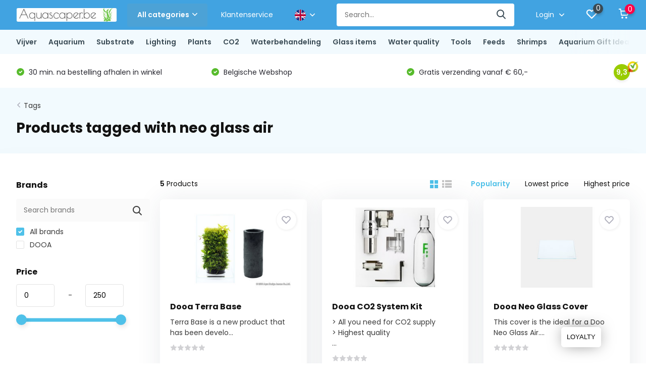

--- FILE ---
content_type: text/html;charset=utf-8
request_url: https://www.aquascaper.be/en/tags/neo-glass-air/
body_size: 41806
content:
<!doctype html>
<html lang="en" class="">
	<head>
            <meta charset="utf-8"/>
<!-- [START] 'blocks/head.rain' -->
<!--

  (c) 2008-2026 Lightspeed Netherlands B.V.
  http://www.lightspeedhq.com
  Generated: 17-01-2026 @ 03:38:47

-->
<link rel="canonical" href="https://www.aquascaper.be/en/tags/neo-glass-air/"/>
<link rel="alternate" href="https://www.aquascaper.be/en/index.rss" type="application/rss+xml" title="New products"/>
<meta name="robots" content="noodp,noydir"/>
<meta name="google-site-verification" content="2FMbNbgGBxBlILtn-BmnIPb-Op8F6khk1RqIixUXQ7Q"/>
<meta property="og:url" content="https://www.aquascaper.be/en/tags/neo-glass-air/?source=facebook"/>
<meta property="og:site_name" content=""/>
<meta property="og:title" content="neo glass air"/>
<script>
<!-- Google Tag Manager -->
<script>(function(w,d,s,l,i){w[l]=w[l]||[];w[l].push({'gtm.start':
new Date().getTime(),event:'gtm.js'});var f=d.getElementsByTagName(s)[0],
j=d.createElement(s),dl=l!='dataLayer'?'&l='+l:'';j.async=true;j.src=
'https://www.googletagmanager.com/gtm.js?id='+i+dl;f.parentNode.insertBefore(j,f);
})(window,document,'script','dataLayer','GTM-PCC74D5');</script>
<!-- End Google Tag Manager -->
</script>
<!--[if lt IE 9]>
<script src="https://cdn.webshopapp.com/assets/html5shiv.js?2025-02-20"></script>
<![endif]-->
<!-- [END] 'blocks/head.rain' -->
		<meta http-equiv="x-ua-compatible" content="ie=edge">
		<title>neo glass air - </title>
		<meta name="description" content="">
		<meta name="keywords" content="neo, glass, air">
		<meta name="theme-color" content="#ffffff">
		<meta name="MobileOptimized" content="320">
		<meta name="HandheldFriendly" content="true">
		<meta name="viewport" content="width=device-width, initial-scale=1, initial-scale=1, minimum-scale=1, maximum-scale=1, user-scalable=no">
		<meta name="author" content="https://www.dmws.nl/">
		
		<link rel="preconnect" href="https://fonts.googleapis.com">
		<link rel="dns-prefetch" href="https://fonts.googleapis.com">
				<link rel="preconnect" href="//cdn.webshopapp.com/">
		<link rel="dns-prefetch" href="//cdn.webshopapp.com/">
    
    		<link rel="preload" href="https://fonts.googleapis.com/css?family=Poppins:300,400,500,600,700,800,900%7CPoppins:300,400,500,600,700,800,900&display=swap" as="style">
    <link rel="preload" href="https://cdn.webshopapp.com/shops/307259/themes/171530/assets/owl-carousel-min.css?2025121918021620210105160919" as="style">
    <link rel="preload" href="https://cdn.webshopapp.com/shops/307259/themes/171530/assets/fancybox.css?2025121918021620210105160919" as="style">
    <link rel="preload" href="https://cdn.webshopapp.com/shops/307259/themes/171530/assets/icomoon.css?2025121918021620210105160919" as="style">
    <link rel="preload" href="https://cdn.webshopapp.com/shops/307259/themes/171530/assets/compete.css?2025121918021620210105160919" as="style">
    <link rel="preload" href="https://cdn.webshopapp.com/shops/307259/themes/171530/assets/custom.css?2025121918021620210105160919" as="style">
    
    <link rel="preload" href="https://cdn.webshopapp.com/shops/307259/themes/171530/assets/jquery-3-4-1-min.js?2025121918021620210105160919" as="script">
    <link rel="preload" href="https://cdn.webshopapp.com/shops/307259/themes/171530/assets/jquery-ui.js?2025121918021620210105160919" as="script">
    <link rel="preload" href="https://cdn.webshopapp.com/shops/307259/themes/171530/assets/js-cookie-min.js?2025121918021620210105160919" as="script">
    <link rel="preload" href="https://cdn.webshopapp.com/shops/307259/themes/171530/assets/owl-carousel-min.js?2025121918021620210105160919" as="script">
    <link rel="preload" href="https://cdn.webshopapp.com/shops/307259/themes/171530/assets/fancybox.js?2025121918021620210105160919" as="script">
    <link rel="preload" href="https://cdn.webshopapp.com/shops/307259/themes/171530/assets/lazyload.js?2025121918021620210105160919" as="script">
    <link rel="preload" href="https://cdn.webshopapp.com/assets/gui.js?2025-02-20" as="script">
    <link rel="preload" href="https://cdn.webshopapp.com/shops/307259/themes/171530/assets/script.js?2025121918021620210105160919" as="script">
    <link rel="preload" href="https://cdn.webshopapp.com/shops/307259/themes/171530/assets/custom.js?2025121918021620210105160919" as="script">
        
    <link href="https://fonts.googleapis.com/css?family=Poppins:300,400,500,600,700,800,900%7CPoppins:300,400,500,600,700,800,900&display=swap" rel="stylesheet" type="text/css">
    <link rel="stylesheet" href="https://cdn.webshopapp.com/shops/307259/themes/171530/assets/owl-carousel-min.css?2025121918021620210105160919" type="text/css">
    <link rel="stylesheet" href="https://cdn.webshopapp.com/shops/307259/themes/171530/assets/fancybox.css?2025121918021620210105160919" type="text/css">
    <link rel="stylesheet" href="https://cdn.webshopapp.com/shops/307259/themes/171530/assets/icomoon.css?2025121918021620210105160919" type="text/css">
    <link rel="stylesheet" href="https://cdn.webshopapp.com/shops/307259/themes/171530/assets/compete.css?2025121918021620210105160919" type="text/css">
    <link rel="stylesheet" href="https://cdn.webshopapp.com/shops/307259/themes/171530/assets/custom.css?2025121918021620210105160919" type="text/css">
    
    <script src="https://cdn.webshopapp.com/shops/307259/themes/171530/assets/jquery-3-4-1-min.js?2025121918021620210105160919"></script>

		<link rel="icon" type="image/x-icon" href="https://cdn.webshopapp.com/shops/307259/themes/171530/assets/favicon.ico?2025121918021620210105160919">
		<link rel="apple-touch-icon" href="https://cdn.webshopapp.com/shops/307259/themes/171530/assets/favicon.ico?2025121918021620210105160919">
    
    <meta name="msapplication-config" content="https://cdn.webshopapp.com/shops/307259/themes/171530/assets/browserconfig.xml?2025121918021620210105160919">
<meta property="og:title" content="neo glass air">
<meta property="og:type" content="website"> 
<meta property="og:site_name" content="">
<meta property="og:url" content="https://www.aquascaper.be/">
<meta property="og:image" content="https://cdn.webshopapp.com/shops/307259/themes/171530/v/262519/assets/big-block-bg.jpg?20201006182835">
<meta name="twitter:title" content="neo glass air">
<meta name="twitter:description" content="">
<meta name="twitter:site" content="">
<meta name="twitter:card" content="https://cdn.webshopapp.com/shops/307259/themes/171530/v/1266264/assets/logo.png?20220414174107">
<meta name="twitter:image" content="https://cdn.webshopapp.com/shops/307259/themes/171530/v/262519/assets/big-block-bg.jpg?20201006182835">
<script type="application/ld+json">
  [
        {
      "@context": "http://schema.org/",
      "@type": "Organization",
      "url": "https://www.aquascaper.be/",
      "name": "",
      "legalName": "",
      "description": "",
      "logo": "https://cdn.webshopapp.com/shops/307259/themes/171530/v/1266264/assets/logo.png?20220414174107",
      "image": "https://cdn.webshopapp.com/shops/307259/themes/171530/v/262519/assets/big-block-bg.jpg?20201006182835",
      "contactPoint": {
        "@type": "ContactPoint",
        "contactType": "Customer service",
        "telephone": "+32 (0)468 089 207"
      },
      "address": {
        "@type": "PostalAddress",
        "streetAddress": "Aarschotsesteenweg 662 - 3012 Wilsele",
        "addressLocality": "",
        "postalCode": "",
        "addressCountry": "EN"
      }
      ,
      "aggregateRating": {
          "@type": "AggregateRating",
          "bestRating": "10",          "worstRating": "1",
          "ratingValue": "9",          "reviewCount": "1",          "url":"https://www.kiyoh.com/reviews/1064266/Aquascaper"
      }
         
    },
    { 
      "@context": "http://schema.org", 
      "@type": "WebSite", 
      "url": "https://www.aquascaper.be/", 
      "name": "",
      "description": "",
      "author": [
        {
          "@type": "Organization",
          "url": "https://www.dmws.nl/",
          "name": "DMWS B.V.",
          "address": {
            "@type": "PostalAddress",
            "streetAddress": "Klokgebouw 195 (Strijp-S)",
            "addressLocality": "Eindhoven",
            "addressRegion": "NB",
            "postalCode": "5617 AB",
            "addressCountry": "NL"
          }
        }
      ]
    }
  ]
</script>    
	</head>
	<body>
    <ul class="hidden-data hidden"><li>307259</li><li>171530</li><li>nee</li><li>en</li><li>live</li><li>info//aquascaper/be</li><li>https://www.aquascaper.be/en/</li></ul><header id="top" class="scroll-active"><div class="top-wrap fixed default"><section class="main pos-r"><div class="container pos-r"><div class="d-flex align-center justify-between"><div class="d-flex align-center"><div id="mobile-menu-btn" class="d-none show-1000"><div class="hamburger"><span></span><span></span><span></span><span></span></div></div><a href="https://www.aquascaper.be/en/account/login/" class="hidden show-575-flex"><i class="icon-login"></i></a><div id="logo" class="d-flex align-center"><a href="https://www.aquascaper.be/en/" accesskey="h"><img class="hide-1000 desktop-logo" src="https://cdn.webshopapp.com/shops/307259/themes/171530/v/1266264/assets/logo.png?20220414174107" alt="" height="50" width="200" /><img class="d-none show-1000 mobile-logo" src="https://cdn.webshopapp.com/shops/307259/themes/171530/v/269913/assets/logo-mobile.png?20201010230239" alt="" height="50" width="200" /></a><div id="catbtn" class="hide-1000 btn-wrap"><a href="https://www.aquascaper.be/en/catalog/" class="btn">All categories <i class="icon-arrow-down"></i></a><div class="categorymenu"><div class="wrap d-flex"><ul class="maincategories"><li data-attribute="vijver"><a href="https://www.aquascaper.be/en/vijver/">Vijver <i class="icon-arrow-right"></i></a></li><li data-attribute="aquarium"><a href="https://www.aquascaper.be/en/aquarium/">Aquarium <i class="icon-arrow-right"></i></a></li><li data-attribute="substrate"><a href="https://www.aquascaper.be/en/substrate/">Substrate <i class="icon-arrow-right"></i></a></li><li data-attribute="lighting"><a href="https://www.aquascaper.be/en/lighting/">Lighting <i class="icon-arrow-right"></i></a></li><li data-attribute="plants"><a href="https://www.aquascaper.be/en/plants/">Plants <i class="icon-arrow-right"></i></a></li><li data-attribute="co2"><a href="https://www.aquascaper.be/en/co2/">CO2 <i class="icon-arrow-right"></i></a></li><li data-attribute="waterbehandeling"><a href="https://www.aquascaper.be/en/waterbehandeling/">Waterbehandeling <i class="icon-arrow-right"></i></a></li><li data-attribute="glass-items"><a href="https://www.aquascaper.be/en/glass-items/">Glass items <i class="icon-arrow-right"></i></a></li><li data-attribute="water-quality"><a href="https://www.aquascaper.be/en/water-quality/">Water quality <i class="icon-arrow-right"></i></a></li><li data-attribute="tools"><a href="https://www.aquascaper.be/en/tools/">Tools <i class="icon-arrow-right"></i></a></li><li data-attribute="feeds"><a href="https://www.aquascaper.be/en/feeds/">Feeds <i class="icon-arrow-right"></i></a></li><li data-attribute="shrimps"><a href="https://www.aquascaper.be/en/shrimps/">Shrimps <i class="icon-arrow-right"></i></a></li><li><a href="https://www.aquascaper.be/en/catalog/" class="more">View all categories</a></li></ul><div class="subcategories"><div class="wrapper" data-category="vijver"><h4>Vijver</h4><ul><li class="sub"><a href="https://www.aquascaper.be/en/vijver/vijverpompen/">Vijverpompen</a></li></ul><ul><li class="sub"><a href="https://www.aquascaper.be/en/vijver/pond-filter/">Pond filter</a></li></ul><ul><li class="sub"><a href="https://www.aquascaper.be/en/vijver/uvc-filters-vijver/">UVC Filters vijver</a></li></ul><ul><li class="sub"><a href="https://www.aquascaper.be/en/vijver/pond-aeration/">Pond aeration</a></li></ul><ul><li class="sub"><a href="https://www.aquascaper.be/en/vijver/pond-hoses-hose-clamps/">Pond hoses &amp; hose clamps</a></li></ul><ul><li class="sub"><a href="https://www.aquascaper.be/en/vijver/water-treatment/">Water treatment</a></li></ul><ul><li class="sub"><a href="https://www.aquascaper.be/en/vijver/vijver-skimmer/">Vijver Skimmer</a></li></ul><ul><li class="sub"><a href="https://www.aquascaper.be/en/vijver/pond-accessories/">Pond accessories</a></li></ul></div><div class="wrapper" data-category="aquarium"><h4>Aquarium</h4><ul><li class="sub"><a href="https://www.aquascaper.be/en/aquarium/instapset-optic-white/">Instapset Optic-White</a></li><ul><li><a href="https://www.aquascaper.be/en/aquarium/instapset-optic-white/sado-30p-l-30xb18xh24-cm/">Sado 30P (L 30xB18xH24 cm)</a></li><li><a href="https://www.aquascaper.be/en/aquarium/instapset-optic-white/sado-36p-l36xh22xb26-cm/">Sado 36P (L36xH22xB26 cm)</a></li><li><a href="https://www.aquascaper.be/en/aquarium/instapset-optic-white/sado-45p-l45xb27xh30-cm/">Sado 45P (L45xB27xH30 cm)</a></li><li><a href="https://www.aquascaper.be/en/aquarium/instapset-optic-white/sado-60p-l60xb30xh36-cm/">Sado 60P (L60xB30xH36 cm)</a></li></ul></ul><ul><li class="sub"><a href="https://www.aquascaper.be/en/aquarium/ada-cube-garden/">ADA Cube Garden</a></li><ul><li><a href="https://www.aquascaper.be/en/aquarium/ada-cube-garden/ada-cube-garden-rectangular/">ADA Cube Garden Rectangular</a></li><li><a href="https://www.aquascaper.be/en/aquarium/ada-cube-garden/ada-cube-garden-shallow/">ADA Cube Garden Shallow</a></li><li><a href="https://www.aquascaper.be/en/aquarium/ada-cube-garden/ada-cube-garden-cube/">ADA Cube Garden Cube</a></li></ul></ul><ul><li class="sub"><a href="https://www.aquascaper.be/en/aquarium/dennerle/">Dennerle</a></li><ul><li><a href="https://www.aquascaper.be/en/aquarium/dennerle/nano-cube/">Nano Cube</a></li><li><a href="https://www.aquascaper.be/en/aquarium/dennerle/nano-scapers-tank/">Nano Scaper&#039;s tank</a></li></ul></ul><ul><li class="sub"><a href="https://www.aquascaper.be/en/aquarium/oase/">OASE</a></li><ul><li><a href="https://www.aquascaper.be/en/aquarium/oase/scapersline-set/">ScapersLine Set</a></li><li><a href="https://www.aquascaper.be/en/aquarium/oase/scapersline-aquarium/">ScapersLine Aquarium</a></li><li><a href="https://www.aquascaper.be/en/aquarium/oase/stylline/">StylLine</a></li><li><a href="https://www.aquascaper.be/en/aquarium/oase/highline/">HighLine</a></li></ul></ul><ul><li class="sub"><a href="https://www.aquascaper.be/en/aquarium/ila-optic-white-glass-aquarium/">Ila Optic-White glass aquarium</a></li><ul><li><a href="https://www.aquascaper.be/en/aquarium/ila-optic-white-glass-aquarium/ila-optic-white-rectangular/">Ila Optic-White Rectangular</a></li><li><a href="https://www.aquascaper.be/en/aquarium/ila-optic-white-glass-aquarium/ila-optic-white-shallow/">Ila Optic-White Shallow</a></li><li><a href="https://www.aquascaper.be/en/aquarium/ila-optic-white-glass-aquarium/ila-optic-white-cube/">ILA Optic-White Cube</a></li><li><a href="https://www.aquascaper.be/en/aquarium/ila-optic-white-glass-aquarium/ila-custom-built-aquarium/">ILA Custom-Built Aquarium</a></li></ul></ul><ul><li class="sub"><a href="https://www.aquascaper.be/en/aquarium/stand/">Stand</a></li><ul><li><a href="https://www.aquascaper.be/en/aquarium/stand/aquascaper-wood/">Aquascaper Wood </a></li><li><a href="https://www.aquascaper.be/en/aquarium/stand/custom-built/">Custom-built</a></li><li><a href="https://www.aquascaper.be/en/aquarium/stand/ila-aluminium/">ILA Aluminium</a></li><li><a href="https://www.aquascaper.be/en/aquarium/stand/aquascaper-wooda/">Aquascaper WoodÂ </a></li></ul></ul><ul><li class="sub"><a href="https://www.aquascaper.be/en/aquarium/dooa-terrarium/">DOOA Terrarium</a></li><ul><li><a href="https://www.aquascaper.be/en/aquarium/dooa-terrarium/aquarium/">Aquarium</a></li><li><a href="https://www.aquascaper.be/en/aquarium/dooa-terrarium/terrarium/">Terrarium</a></li><li><a href="https://www.aquascaper.be/en/aquarium/dooa-terrarium/mist-generator/">Mist generator</a></li><li><a href="https://www.aquascaper.be/en/aquarium/dooa-terrarium/supplies/">Supplies</a></li></ul></ul><ul><li class="sub"><a href="https://www.aquascaper.be/en/aquarium/back-wall/">Back Wall</a></li><ul><li><a href="https://www.aquascaper.be/en/aquarium/back-wall/illuminated/">Illuminated</a></li><li><a href="https://www.aquascaper.be/en/aquarium/back-wall/neutral/">Neutral</a></li></ul></ul><ul><li class="sub"><a href="https://www.aquascaper.be/en/aquarium/wabi-kusa/">Wabi Kusa</a></li><ul><li><a href="https://www.aquascaper.be/en/aquarium/wabi-kusa/dooa-set-shizuku/">DOOA Set SHIZUKU</a></li></ul></ul><ul><li class="sub"><a href="https://www.aquascaper.be/en/aquarium/aquatlantis/">Aquatlantis</a></li><ul><li><a href="https://www.aquascaper.be/en/aquarium/aquatlantis/kubus-curve-essential/">KUBUS CURVE Essential</a></li></ul></ul><ul><li class="sub"><a href="https://www.aquascaper.be/en/aquarium/aquatlantis-13212388/">Aquatlantis</a></li><ul><li><a href="https://www.aquascaper.be/en/aquarium/aquatlantis-13212388/splendid-ultra/">Splendid Ultra</a></li><li><a href="https://www.aquascaper.be/en/aquarium/aquatlantis-13212388/volga/">Volga</a></li></ul></ul></div><div class="wrapper" data-category="substrate"><h4>Substrate</h4><ul><li class="sub"><a href="https://www.aquascaper.be/en/substrate/aquasoil/">Aquasoil</a></li><ul><li><a href="https://www.aquascaper.be/en/substrate/aquasoil/ada/">ADA</a></li><li><a href="https://www.aquascaper.be/en/substrate/aquasoil/jbl/">JBL</a></li><li><a href="https://www.aquascaper.be/en/substrate/aquasoil/dennerle/">Dennerle</a></li><li><a href="https://www.aquascaper.be/en/substrate/aquasoil/nature-soil/">Nature soil</a></li></ul></ul><ul><li class="sub"><a href="https://www.aquascaper.be/en/substrate/substrate-decorations/">Substrate decorations</a></li><ul><li><a href="https://www.aquascaper.be/en/substrate/substrate-decorations/sand/">Sand</a></li><li><a href="https://www.aquascaper.be/en/substrate/substrate-decorations/aqua-gravel/">Aqua gravel</a></li></ul></ul><ul><li class="sub"><a href="https://www.aquascaper.be/en/substrate/hardscape/">Hardscape</a></li><ul><li><a href="https://www.aquascaper.be/en/substrate/hardscape/wood/">Wood</a></li><li><a href="https://www.aquascaper.be/en/substrate/hardscape/stones/">Stones</a></li></ul></ul><ul><li class="sub"><a href="https://www.aquascaper.be/en/substrate/supplement-substrate/">Supplement substrate</a></li><ul><li><a href="https://www.aquascaper.be/en/substrate/supplement-substrate/substrate-tablets/">Substrate tablets</a></li><li><a href="https://www.aquascaper.be/en/substrate/supplement-substrate/nutrient-rich-substrate/">Nutrient-rich substrate</a></li></ul></ul></div><div class="wrapper" data-category="lighting"><h4>Lighting</h4><ul><li class="sub"><a href="https://www.aquascaper.be/en/lighting/led-lighting/">LED Lighting</a></li><ul><li><a href="https://www.aquascaper.be/en/lighting/led-lighting/twinstar-led/">TWINSTAR LED</a></li><li><a href="https://www.aquascaper.be/en/lighting/led-lighting/chihiros-led/">CHIHIROS LED</a></li><li><a href="https://www.aquascaper.be/en/lighting/led-lighting/ada-led/">ADA LED</a></li><li><a href="https://www.aquascaper.be/en/lighting/led-lighting/dooa-led/">DOOA LED</a></li><li><a href="https://www.aquascaper.be/en/lighting/led-lighting/kessil-led/">KESSIL LED</a></li><li><a href="https://www.aquascaper.be/en/lighting/led-lighting/jbl-led/">JBL LED</a></li><li><a href="https://www.aquascaper.be/en/lighting/led-lighting/onf-led/">ONF LED</a></li><li><a href="https://www.aquascaper.be/en/lighting/led-lighting/skylight-led-spot/">SkyLight LED SPOT</a></li><li><a href="https://www.aquascaper.be/en/lighting/led-lighting/dennerle/">Dennerle</a></li></ul></ul><ul><li class="sub"><a href="https://www.aquascaper.be/en/lighting/suspension-system/">Suspension system</a></li><ul><li><a href="https://www.aquascaper.be/en/lighting/suspension-system/arm/">Arm</a></li><li><a href="https://www.aquascaper.be/en/lighting/suspension-system/ceiling/">Ceiling</a></li><li><a href="https://www.aquascaper.be/en/lighting/suspension-system/around/">Around</a></li></ul></ul></div><div class="wrapper" data-category="plants"><h4>Plants</h4><ul><li class="sub"><a href="https://www.aquascaper.be/en/plants/category/">Category </a></li><ul><li><a href="https://www.aquascaper.be/en/plants/category/easy-category/">Easy category</a></li><li><a href="https://www.aquascaper.be/en/plants/category/medium-category/">Medium category</a></li><li><a href="https://www.aquascaper.be/en/plants/category/advanced-aquarium-plants-category/">Advanced aquarium plants category</a></li></ul></ul><ul><li class="sub"><a href="https://www.aquascaper.be/en/plants/cultivation-form/">Cultivation Form</a></li><ul><li><a href="https://www.aquascaper.be/en/plants/cultivation-form/in-vitro/">In-vitro</a></li><li><a href="https://www.aquascaper.be/en/plants/cultivation-form/blister-easy/">Blister (easy)</a></li><li><a href="https://www.aquascaper.be/en/plants/cultivation-form/pot/">Pot</a></li><li><a href="https://www.aquascaper.be/en/plants/cultivation-form/xl-pot/">XL Pot</a></li><li><a href="https://www.aquascaper.be/en/plants/cultivation-form/portions/">Portions</a></li><li><a href="https://www.aquascaper.be/en/plants/cultivation-form/plant-on-decor-for-aquascaping/">Plant on decor for aquascaping</a></li></ul></ul><ul><li class="sub"><a href="https://www.aquascaper.be/en/plants/plant-packages/">Plant packages</a></li><ul><li><a href="https://www.aquascaper.be/en/plants/plant-packages/12-x-in-vitro/">12 x In-vitro</a></li><li><a href="https://www.aquascaper.be/en/plants/plant-packages/dutch-style-aquascaping-bundle/">&#039;Dutch-Style&#039; aquascaping bundle</a></li><li><a href="https://www.aquascaper.be/en/plants/plant-packages/classic-nature-aquarium-style-bundle/">Classic Nature Aquarium Style bundle</a></li><li><a href="https://www.aquascaper.be/en/plants/plant-packages/cryptocoryne-mix/">Cryptocoryne Mix</a></li><li><a href="https://www.aquascaper.be/en/plants/plant-packages/echinodorus-sword-plants-aquarium-plant-mix-for-aq/">Echinodorus (sword plants) Aquarium plant mix for Aquascaping</a></li><li><a href="https://www.aquascaper.be/en/plants/plant-packages/cold-water-mix-plants/">Cold Water Mix Plants</a></li><li><a href="https://www.aquascaper.be/en/plants/plant-packages/jungle-aquascapeplant-mix/">Jungle Aquascapeplant mix</a></li></ul></ul><ul><li class="sub"><a href="https://www.aquascaper.be/en/plants/categorya/">CategoryÂ </a></li><ul><li><a href="https://www.aquascaper.be/en/plants/categorya/easy-category/">Easy category</a></li><li><a href="https://www.aquascaper.be/en/plants/categorya/medium-category/">Medium category</a></li><li><a href="https://www.aquascaper.be/en/plants/categorya/advanced-aquarium-plants-category/">Advanced aquarium plants category</a></li></ul></ul></div><div class="wrapper" data-category="co2"><h4>CO2</h4><ul><li class="sub"><a href="https://www.aquascaper.be/en/co2/co2-pressure-regulator/">CO2 Pressure regulator</a></li><ul><li><a href="https://www.aquascaper.be/en/co2/co2-pressure-regulator/standard-pressure-regulator/">Standard Pressure Regulator</a></li><li><a href="https://www.aquascaper.be/en/co2/co2-pressure-regulator/dual-stage-co2-pressure-regulator/">Dual stage CO2 pressure regulator</a></li><li><a href="https://www.aquascaper.be/en/co2/co2-pressure-regulator/extendable-co2-pressure-regulator-dual-stage/">Extendable CO2 pressure regulator (dual stage)</a></li></ul></ul><ul><li class="sub"><a href="https://www.aquascaper.be/en/co2/co2-bottle/">CO2 Bottle</a></li><ul><li><a href="https://www.aquascaper.be/en/co2/co2-bottle/disposable-bottle/">Disposable bottle</a></li><li><a href="https://www.aquascaper.be/en/co2/co2-bottle/refillable/">Refillable</a></li><li><a href="https://www.aquascaper.be/en/co2/co2-bottle/co2-bottle-filling/">CO2 Bottle filling</a></li></ul></ul><ul><li class="sub"><a href="https://www.aquascaper.be/en/co2/sets-systems-kits/">Sets &amp; systems &amp; kits</a></li><ul><li><a href="https://www.aquascaper.be/en/co2/sets-systems-kits/easy-set/">Easy set</a></li><li><a href="https://www.aquascaper.be/en/co2/sets-systems-kits/medium-set/">Medium set</a></li><li><a href="https://www.aquascaper.be/en/co2/sets-systems-kits/advanced-set/">Advanced Set</a></li><li><a href="https://www.aquascaper.be/en/co2/sets-systems-kits/set-with-ph-control/">Set with pH control.</a></li></ul></ul><ul><li class="sub"><a href="https://www.aquascaper.be/en/co2/aquarium-co2-diffuser-co2-atomiser-for-aquascaping/">Aquarium CO2 Diffuser &amp; CO2 atomiser for aquascaping</a></li><ul><li><a href="https://www.aquascaper.be/en/co2/aquarium-co2-diffuser-co2-atomiser-for-aquascaping/atomiser/">Atomiser</a></li><li><a href="https://www.aquascaper.be/en/co2/aquarium-co2-diffuser-co2-atomiser-for-aquascaping/diffuser/">Diffuser</a></li><li><a href="https://www.aquascaper.be/en/co2/aquarium-co2-diffuser-co2-atomiser-for-aquascaping/co2-reactor/">CO2 Reactor</a></li></ul></ul><ul><li class="sub"><a href="https://www.aquascaper.be/en/co2/supplies/">Supplies</a></li><ul><li><a href="https://www.aquascaper.be/en/co2/supplies/solenoid-valve/">Solenoid Valve</a></li><li><a href="https://www.aquascaper.be/en/co2/supplies/bubble-counter/">Bubble counter</a></li><li><a href="https://www.aquascaper.be/en/co2/supplies/miscellania/">Miscellania</a></li><li><a href="https://www.aquascaper.be/en/co2/supplies/drop-checker/">Drop checker</a></li></ul></ul></div><div class="wrapper" data-category="waterbehandeling"><h4>Waterbehandeling</h4><ul><li class="sub"><a href="https://www.aquascaper.be/en/waterbehandeling/powder-form/">Powder form</a></li><ul><li><a href="https://www.aquascaper.be/en/waterbehandeling/powder-form/iron-fe/">Iron - Fe</a></li><li><a href="https://www.aquascaper.be/en/waterbehandeling/powder-form/trace-elements/">Trace elements</a></li><li><a href="https://www.aquascaper.be/en/waterbehandeling/powder-form/potassium-nitrate-kno3/">Potassium Nitrate - KNO3</a></li><li><a href="https://www.aquascaper.be/en/waterbehandeling/powder-form/potassium-sulphate-k2s04/">Potassium sulphate - K2S04</a></li><li><a href="https://www.aquascaper.be/en/waterbehandeling/powder-form/potassium-phosphate-kh2po4/">Potassium phosphate - KH2PO4</a></li><li><a href="https://www.aquascaper.be/en/waterbehandeling/powder-form/magnesium-sulphate-mgso4/">Magnesium sulphate – MGSO4</a></li><li><a href="https://www.aquascaper.be/en/waterbehandeling/powder-form/calcium-sulphate-caso4/">Calcium Sulphate - CaSO4</a></li><li><a href="https://www.aquascaper.be/en/waterbehandeling/powder-form/potassium-sorbate-e202/">Potassium sorbate E202</a></li><li><a href="https://www.aquascaper.be/en/waterbehandeling/powder-form/diy-estimative-index-kit/">DIY Estimative index kit</a></li><li><a href="https://www.aquascaper.be/en/waterbehandeling/powder-form/" class="more">View all</a></li></ul></ul><ul><li class="sub"><a href="https://www.aquascaper.be/en/waterbehandeling/liquid/">Liquid</a></li><ul><li><a href="https://www.aquascaper.be/en/waterbehandeling/liquid/ada/">ADA</a></li><li><a href="https://www.aquascaper.be/en/waterbehandeling/liquid/seachem/">Seachem</a></li><li><a href="https://www.aquascaper.be/en/waterbehandeling/liquid/aquascaperbe/">Aquascaper.be</a></li><li><a href="https://www.aquascaper.be/en/waterbehandeling/liquid/lazy-one-all-in-one/">Lazy one - all-in-one</a></li><li><a href="https://www.aquascaper.be/en/waterbehandeling/liquid/doping-estimative-index/">Doping - estimative index</a></li><li><a href="https://www.aquascaper.be/en/waterbehandeling/liquid/professional-one-pps-pro/">Professional one, PPS-pro</a></li><li><a href="https://www.aquascaper.be/en/waterbehandeling/liquid/2hr-aquarist/">2Hr Aquarist</a></li><li><a href="https://www.aquascaper.be/en/waterbehandeling/liquid/masterline/">MasterLine</a></li><li><a href="https://www.aquascaper.be/en/waterbehandeling/liquid/tropica/">Tropica</a></li><li><a href="https://www.aquascaper.be/en/waterbehandeling/liquid/" class="more">View all</a></li></ul></ul><ul><li class="sub"><a href="https://www.aquascaper.be/en/waterbehandeling/substrate-tablets/">Substrate  tablets</a></li></ul></div><div class="wrapper" data-category="glass-items"><h4>Glass items</h4><ul><li class="sub"><a href="https://www.aquascaper.be/en/glass-items/lily-pipe/">Lily pipe</a></li><ul><li><a href="https://www.aquascaper.be/en/glass-items/lily-pipe/inflow/">Inflow</a></li><li><a href="https://www.aquascaper.be/en/glass-items/lily-pipe/outflow/">Outflow</a></li><li><a href="https://www.aquascaper.be/en/glass-items/lily-pipe/set/">Set</a></li></ul></ul><ul><li class="sub"><a href="https://www.aquascaper.be/en/glass-items/metal-pipe/">Metal pipe</a></li><ul><li><a href="https://www.aquascaper.be/en/glass-items/metal-pipe/inflow/">Inflow</a></li><li><a href="https://www.aquascaper.be/en/glass-items/metal-pipe/outflow/">Outflow</a></li><li><a href="https://www.aquascaper.be/en/glass-items/metal-pipe/set/">Set</a></li></ul></ul><ul><li class="sub"><a href="https://www.aquascaper.be/en/glass-items/parts/">Parts</a></li><ul><li><a href="https://www.aquascaper.be/en/glass-items/parts/diffuser/">Diffuser</a></li><li><a href="https://www.aquascaper.be/en/glass-items/parts/bubble-counter/">Bubble counter</a></li><li><a href="https://www.aquascaper.be/en/glass-items/parts/drop-checker/">Drop checker</a></li><li><a href="https://www.aquascaper.be/en/glass-items/parts/thermometer/">Thermometer</a></li><li><a href="https://www.aquascaper.be/en/glass-items/parts/supplies/">Supplies</a></li></ul></ul></div><div class="wrapper" data-category="water-quality"><h4>Water quality</h4><ul><li class="sub"><a href="https://www.aquascaper.be/en/water-quality/filters-circulation/">Filters &amp; circulation</a></li><ul><li><a href="https://www.aquascaper.be/en/water-quality/filters-circulation/filters/">Filters</a></li><li><a href="https://www.aquascaper.be/en/water-quality/filters-circulation/filter-medium/">Filter medium</a></li><li><a href="https://www.aquascaper.be/en/water-quality/filters-circulation/skimmer/">Skimmer</a></li><li><a href="https://www.aquascaper.be/en/water-quality/filters-circulation/air-pump/">Air pump</a></li><li><a href="https://www.aquascaper.be/en/water-quality/filters-circulation/submersible-water-pump/">Submersible water pump</a></li><li><a href="https://www.aquascaper.be/en/water-quality/filters-circulation/heating/">Heating</a></li><li><a href="https://www.aquascaper.be/en/water-quality/filters-circulation/cooler/">Cooler</a></li><li><a href="https://www.aquascaper.be/en/water-quality/filters-circulation/stromingspomp-circulatiepomp-wavemaker/">Stromingspomp / circulatiepomp / wavemaker</a></li></ul></ul><ul><li class="sub"><a href="https://www.aquascaper.be/en/water-quality/testing-water/">Testing water</a></li><ul><li><a href="https://www.aquascaper.be/en/water-quality/testing-water/drop-test/">Drop test</a></li><li><a href="https://www.aquascaper.be/en/water-quality/testing-water/refill-pack/">Refill pack</a></li><li><a href="https://www.aquascaper.be/en/water-quality/testing-water/drop-test-case/">Drop test Case</a></li><li><a href="https://www.aquascaper.be/en/water-quality/testing-water/aquarium-test-strips/">Aquarium Test Strips</a></li></ul></ul><ul><li class="sub"><a href="https://www.aquascaper.be/en/water-quality/steriliser/">steriliser</a></li><ul><li><a href="https://www.aquascaper.be/en/water-quality/steriliser/oxidator/">Oxidator</a></li><li><a href="https://www.aquascaper.be/en/water-quality/steriliser/steriliser/">steriliser</a></li><li><a href="https://www.aquascaper.be/en/water-quality/steriliser/uv/">UV</a></li></ul></ul><ul><li class="sub"><a href="https://www.aquascaper.be/en/water-quality/pure-water/">Pure water</a></li><ul><li><a href="https://www.aquascaper.be/en/water-quality/pure-water/ion-exchanger-cation-anion-exchanger/">Ion exchanger - cation anion exchanger</a></li><li><a href="https://www.aquascaper.be/en/water-quality/pure-water/perfect-water/">Perfect Water</a></li><li><a href="https://www.aquascaper.be/en/water-quality/pure-water/enhancers/">Enhancers</a></li><li><a href="https://www.aquascaper.be/en/water-quality/pure-water/auto-dosing-system/">Auto dosing system</a></li><li><a href="https://www.aquascaper.be/en/water-quality/pure-water/osmose-ro-toestellen/">Osmose - RO toestellen</a></li></ul></ul></div><div class="wrapper" data-category="tools"><h4>Tools</h4><ul><li class="sub"><a href="https://www.aquascaper.be/en/tools/cleaning/">Cleaning</a></li></ul><ul><li class="sub"><a href="https://www.aquascaper.be/en/tools/tweezers/">Tweezers</a></li></ul><ul><li class="sub"><a href="https://www.aquascaper.be/en/tools/scissors/">Scissors</a></li></ul><ul><li class="sub"><a href="https://www.aquascaper.be/en/tools/fish-nets/">Fish nets</a></li></ul><ul><li class="sub"><a href="https://www.aquascaper.be/en/tools/adhesives-and-accessories/">Adhesives and Accessories</a></li></ul></div><div class="wrapper" data-category="feeds"><h4>Feeds</h4><ul><li class="sub"><a href="https://www.aquascaper.be/en/feeds/dr-bassleer-biofish-food/">Dr. Bassleer Biofish Food</a></li><ul><li><a href="https://www.aquascaper.be/en/feeds/dr-bassleer-biofish-food/per-type/">Per type</a></li><li><a href="https://www.aquascaper.be/en/feeds/dr-bassleer-biofish-food/community-aquarium/">Community aquarium</a></li><li><a href="https://www.aquascaper.be/en/feeds/dr-bassleer-biofish-food/discus/">Discus</a></li><li><a href="https://www.aquascaper.be/en/feeds/dr-bassleer-biofish-food/viviparous/">Viviparous</a></li><li><a href="https://www.aquascaper.be/en/feeds/dr-bassleer-biofish-food/angelfish/">Angelfish</a></li><li><a href="https://www.aquascaper.be/en/feeds/dr-bassleer-biofish-food/goldfish-and-veiltails/">Goldfish and Veiltails</a></li><li><a href="https://www.aquascaper.be/en/feeds/dr-bassleer-biofish-food/malawi-tanganyika/">Malawi - Tanganyika</a></li><li><a href="https://www.aquascaper.be/en/feeds/dr-bassleer-biofish-food/shrimp/">Shrimp</a></li><li><a href="https://www.aquascaper.be/en/feeds/dr-bassleer-biofish-food/fighting-fish/">Fighting Fish</a></li></ul></ul><ul><li class="sub"><a href="https://www.aquascaper.be/en/feeds/garnalenvoer/">Garnalenvoer</a></li><ul><li><a href="https://www.aquascaper.be/en/feeds/garnalenvoer/dennerle/">Dennerle</a></li><li><a href="https://www.aquascaper.be/en/feeds/garnalenvoer/glasgarten/">GlasGarten</a></li></ul></ul><ul><li class="sub"><a href="https://www.aquascaper.be/en/feeds/levend-voer/">Levend voer</a></li></ul><ul><li class="sub"><a href="https://www.aquascaper.be/en/feeds/growing-artemia/">Growing Artemia</a></li></ul><ul><li class="sub"><a href="https://www.aquascaper.be/en/feeds/diepvries-voer/">Diepvries voer</a></li></ul><ul><li class="sub"><a href="https://www.aquascaper.be/en/feeds/medicijnen/">Medicijnen</a></li></ul><ul><li class="sub"><a href="https://www.aquascaper.be/en/feeds/sera/">Sera</a></li></ul></div><div class="wrapper" data-category="shrimps"><h4>Shrimps</h4><ul><li class="sub"><a href="https://www.aquascaper.be/en/shrimps/neocaridina/">Neocaridina</a></li></ul><ul><li class="sub"><a href="https://www.aquascaper.be/en/shrimps/caridina/">Caridina</a></li></ul><ul><li class="sub"><a href="https://www.aquascaper.be/en/shrimps/amano-garnalen-caridina-multidentata/">Amano garnalen - Caridina multidentata</a></li></ul></div><div class="wrapper" data-category="aquarium-gift-ideas"><h4>Aquarium Gift Ideas</h4><ul><li class="sub"><a href="https://www.aquascaper.be/en/aquarium-gift-ideas/book/">Book</a></li></ul><ul><li class="sub"><a href="https://www.aquascaper.be/en/aquarium-gift-ideas/calendar/">Calendar</a></li></ul><ul><li class="sub"><a href="https://www.aquascaper.be/en/aquarium-gift-ideas/cadeaubon/">Cadeaubon</a></li></ul></div></div></div></div></div></div></div><div class="d-flex align-center justify-end top-nav"><a href="/service/shipping-returns/" class="hide-1000">Klantenservice</a><div class="lang with-drop list hide-768"><div class="current"><img class="lazy" src="https://cdn.webshopapp.com/shops/307259/themes/171530/assets/lazy-preload.jpg?2025121918021620210105160919" data-src="https://cdn.webshopapp.com/shops/307259/themes/171530/assets/flag-en.svg?2025121918021620210105160919" alt="English" width="22" height="22"><span><i class="icon-arrow-down"></i></span></div><div class="dropdown"><ul><li><a title="Nederlands" lang="nl" href="https://www.aquascaper.be/nl/tags/neo-glass-air"><img class="lazy" src="https://cdn.webshopapp.com/shops/307259/themes/171530/assets/lazy-preload.jpg?2025121918021620210105160919" data-src="https://cdn.webshopapp.com/shops/307259/themes/171530/assets/flag-nl.svg?2025121918021620210105160919" alt="Nederlands" width="18" height="18"><span>Nederlands</span></a></li><li><a title="English" lang="en" href="https://www.aquascaper.be/en/tags/neo-glass-air"><img class="lazy" src="https://cdn.webshopapp.com/shops/307259/themes/171530/assets/lazy-preload.jpg?2025121918021620210105160919" data-src="https://cdn.webshopapp.com/shops/307259/themes/171530/assets/flag-en.svg?2025121918021620210105160919" alt="English" width="18" height="18"><span>English</span></a></li><li><a title="Français" lang="fr" href="https://www.aquascaper.be/fr/tags/neo-glass-air"><img class="lazy" src="https://cdn.webshopapp.com/shops/307259/themes/171530/assets/lazy-preload.jpg?2025121918021620210105160919" data-src="https://cdn.webshopapp.com/shops/307259/themes/171530/assets/flag-fr.svg?2025121918021620210105160919" alt="Français" width="18" height="18"><span>Français</span></a></li></ul></div></div><div id="showSearch" class="hide-575"><input type="search" value="" placeholder="Search..."><button type="submit" title="Search" disabled="disabled"><i class="icon-search"></i></button></div><div class="login with-drop hide-575"><a href="https://www.aquascaper.be/en/account/login/"><span>Login <i class="icon-arrow-down"></i></span></a><div class="dropdown"><form method="post" id="formLogin" action="https://www.aquascaper.be/en/account/loginPost/?return=https://www.aquascaper.be/en/tags/neo-glass-air/"><h3>Login</h3><p>Make ordering even easier!</p><div><label for="formLoginEmail">Email address<span class="c-negatives">*</span></label><input type="email" id="formLoginEmail" name="email" placeholder="Email address" autocomplete='email' tabindex=1 required></div><div><label for="formLoginPassword">Password</label><a href="https://www.aquascaper.be/en/account/password/" class="forgot" tabindex=6>Forgot your password?</a><input type="password" id="formLoginPassword" name="password" placeholder="Password" autocomplete="current-password" tabindex=2 required></div><div><input type="hidden" name="key" value="de7e562240a310c282a7f3d7bc6409b0" /><input type="hidden" name="type" value="login" /><button type="submit" onclick="$('#formLogin').submit(); return false;" class="btn" tabindex=3>Login</button></div></form><div><p class="register">No account yet? <a href="https://www.aquascaper.be/en/account/register/" tabindex=5>Create an account</a></p></div></div></div><div class="favorites"><a href="https://www.aquascaper.be/en/account/wishlist/" class="count"><span class="items" data-wishlist-items="">0</span><i class="icon-wishlist"></i></a></div><div class="cart with-drop"><a href="https://www.aquascaper.be/en/cart/" class="count"><span>0</span><i class="icon-cart"></i></a><div class="dropdown"><h3>Cart</h3><i class="icon-close hidden show-575"></i><p>Your cart is empty</p></div></div></div></div></div><div class="search-autocomplete"><div id="searchExpanded"><div class="container pos-r d-flex align-center"><form action="https://www.aquascaper.be/en/search/" method="get" id="formSearch"  class="search-form d-flex align-center"  data-search-type="desktop"><span onclick="$(this).closest('form').submit();" title="Search" class="search-icon"><i class="icon-search"></i></span><input type="text" name="q" autocomplete="off"  value="" placeholder="Search" class="standard-input" data-input="desktop"/></form><div class="close hide-575">Close</div></div><div class="overlay hide-575"></div></div><div class="container pos-r"><div id="searchResults" class="results-wrap with-filter with-cats" data-search-type="desktop"><div class="close"><i class="icon-close"></i></div><h4>Categories</h4><div class="categories hidden"><ul class="d-flex"></ul></div><div class="d-flex justify-between"><div class="filter-scroll-wrap"><div class="filter-scroll"><div class="subtitle title-font">Filters</div><form data-search-type="desktop"><div class="filter-boxes"><div class="filter-wrap sort"><select name="sort" class="custom-select"></select></div></div><div class="filter-boxes custom-filters"></div></form></div></div><ul class="search-products products-livesearch"></ul></div><div class="more"><a href="#" class="btn accent">View all results <span>(0)</span></a></div></div></div></div></section><section id="menu" class="hide-1000 megamenu"><div class="container"><nav class="menu"><ul class="d-flex align-center"><li class="item has-children"><a class="itemLink" href="https://www.aquascaper.be/en/vijver/" title="Vijver">Vijver</a><ul class="subnav"><li class="subitem"><a class="subitemLink " href="https://www.aquascaper.be/en/vijver/vijverpompen/" title="Vijverpompen">Vijverpompen</a></li><li class="subitem"><a class="subitemLink " href="https://www.aquascaper.be/en/vijver/pond-filter/" title="Pond filter">Pond filter</a></li><li class="subitem"><a class="subitemLink " href="https://www.aquascaper.be/en/vijver/uvc-filters-vijver/" title="UVC Filters vijver">UVC Filters vijver</a></li><li class="subitem"><a class="subitemLink " href="https://www.aquascaper.be/en/vijver/pond-aeration/" title="Pond aeration">Pond aeration</a></li><li class="subitem"><a class="subitemLink " href="https://www.aquascaper.be/en/vijver/pond-hoses-hose-clamps/" title="Pond hoses &amp; hose clamps">Pond hoses &amp; hose clamps</a></li><li class="subitem"><a class="subitemLink " href="https://www.aquascaper.be/en/vijver/water-treatment/" title="Water treatment">Water treatment</a></li><li class="subitem"><a class="subitemLink " href="https://www.aquascaper.be/en/vijver/vijver-skimmer/" title="Vijver Skimmer">Vijver Skimmer</a></li><li class="subitem"><a class="subitemLink " href="https://www.aquascaper.be/en/vijver/pond-accessories/" title="Pond accessories">Pond accessories</a></li></ul></li><li class="item has-children"><a class="itemLink" href="https://www.aquascaper.be/en/aquarium/" title="Aquarium">Aquarium</a><ul class="subnav"><li class="subitem has-children"><a class="subitemLink " href="https://www.aquascaper.be/en/aquarium/instapset-optic-white/" title="Instapset Optic-White">Instapset Optic-White</a><ul class="subsubnav"><li class="subitem"><a class="subitemLink" href="https://www.aquascaper.be/en/aquarium/instapset-optic-white/sado-30p-l-30xb18xh24-cm/" title="Sado 30P (L 30xB18xH24 cm)">Sado 30P (L 30xB18xH24 cm)</a></li><li class="subitem"><a class="subitemLink" href="https://www.aquascaper.be/en/aquarium/instapset-optic-white/sado-36p-l36xh22xb26-cm/" title="Sado 36P (L36xH22xB26 cm)">Sado 36P (L36xH22xB26 cm)</a></li><li class="subitem"><a class="subitemLink" href="https://www.aquascaper.be/en/aquarium/instapset-optic-white/sado-45p-l45xb27xh30-cm/" title="Sado 45P (L45xB27xH30 cm)">Sado 45P (L45xB27xH30 cm)</a></li><li class="subitem"><a class="subitemLink" href="https://www.aquascaper.be/en/aquarium/instapset-optic-white/sado-60p-l60xb30xh36-cm/" title="Sado 60P (L60xB30xH36 cm)">Sado 60P (L60xB30xH36 cm)</a></li></ul></li><li class="subitem has-children"><a class="subitemLink " href="https://www.aquascaper.be/en/aquarium/ada-cube-garden/" title="ADA Cube Garden">ADA Cube Garden</a><ul class="subsubnav"><li class="subitem"><a class="subitemLink" href="https://www.aquascaper.be/en/aquarium/ada-cube-garden/ada-cube-garden-rectangular/" title="ADA Cube Garden Rectangular">ADA Cube Garden Rectangular</a></li><li class="subitem"><a class="subitemLink" href="https://www.aquascaper.be/en/aquarium/ada-cube-garden/ada-cube-garden-shallow/" title="ADA Cube Garden Shallow">ADA Cube Garden Shallow</a></li><li class="subitem"><a class="subitemLink" href="https://www.aquascaper.be/en/aquarium/ada-cube-garden/ada-cube-garden-cube/" title="ADA Cube Garden Cube">ADA Cube Garden Cube</a></li></ul></li><li class="subitem has-children"><a class="subitemLink " href="https://www.aquascaper.be/en/aquarium/dennerle/" title="Dennerle">Dennerle</a><ul class="subsubnav"><li class="subitem"><a class="subitemLink" href="https://www.aquascaper.be/en/aquarium/dennerle/nano-cube/" title="Nano Cube">Nano Cube</a></li><li class="subitem"><a class="subitemLink" href="https://www.aquascaper.be/en/aquarium/dennerle/nano-scapers-tank/" title="Nano Scaper&#039;s tank">Nano Scaper&#039;s tank</a></li></ul></li><li class="subitem has-children"><a class="subitemLink " href="https://www.aquascaper.be/en/aquarium/oase/" title="OASE">OASE</a><ul class="subsubnav"><li class="subitem"><a class="subitemLink" href="https://www.aquascaper.be/en/aquarium/oase/scapersline-set/" title="ScapersLine Set">ScapersLine Set</a></li><li class="subitem"><a class="subitemLink" href="https://www.aquascaper.be/en/aquarium/oase/scapersline-aquarium/" title="ScapersLine Aquarium">ScapersLine Aquarium</a></li><li class="subitem"><a class="subitemLink" href="https://www.aquascaper.be/en/aquarium/oase/stylline/" title="StylLine">StylLine</a></li><li class="subitem"><a class="subitemLink" href="https://www.aquascaper.be/en/aquarium/oase/highline/" title="HighLine">HighLine</a></li></ul></li><li class="subitem has-children"><a class="subitemLink " href="https://www.aquascaper.be/en/aquarium/ila-optic-white-glass-aquarium/" title="Ila Optic-White glass aquarium">Ila Optic-White glass aquarium</a><ul class="subsubnav"><li class="subitem"><a class="subitemLink" href="https://www.aquascaper.be/en/aquarium/ila-optic-white-glass-aquarium/ila-optic-white-rectangular/" title="Ila Optic-White Rectangular">Ila Optic-White Rectangular</a></li><li class="subitem"><a class="subitemLink" href="https://www.aquascaper.be/en/aquarium/ila-optic-white-glass-aquarium/ila-optic-white-shallow/" title="Ila Optic-White Shallow">Ila Optic-White Shallow</a></li><li class="subitem"><a class="subitemLink" href="https://www.aquascaper.be/en/aquarium/ila-optic-white-glass-aquarium/ila-optic-white-cube/" title="ILA Optic-White Cube">ILA Optic-White Cube</a></li><li class="subitem"><a class="subitemLink" href="https://www.aquascaper.be/en/aquarium/ila-optic-white-glass-aquarium/ila-custom-built-aquarium/" title="ILA Custom-Built Aquarium">ILA Custom-Built Aquarium</a></li></ul></li><li class="subitem has-children"><a class="subitemLink " href="https://www.aquascaper.be/en/aquarium/stand/" title="Stand">Stand</a><ul class="subsubnav"><li class="subitem"><a class="subitemLink" href="https://www.aquascaper.be/en/aquarium/stand/aquascaper-wood/" title="Aquascaper Wood ">Aquascaper Wood </a></li><li class="subitem"><a class="subitemLink" href="https://www.aquascaper.be/en/aquarium/stand/custom-built/" title="Custom-built">Custom-built</a></li><li class="subitem"><a class="subitemLink" href="https://www.aquascaper.be/en/aquarium/stand/ila-aluminium/" title="ILA Aluminium">ILA Aluminium</a></li><li class="subitem"><a class="subitemLink" href="https://www.aquascaper.be/en/aquarium/stand/aquascaper-wooda/" title="Aquascaper WoodÂ ">Aquascaper WoodÂ </a></li></ul></li><li class="subitem has-children"><a class="subitemLink " href="https://www.aquascaper.be/en/aquarium/dooa-terrarium/" title="DOOA Terrarium">DOOA Terrarium</a><ul class="subsubnav"><li class="subitem"><a class="subitemLink" href="https://www.aquascaper.be/en/aquarium/dooa-terrarium/aquarium/" title="Aquarium">Aquarium</a></li><li class="subitem"><a class="subitemLink" href="https://www.aquascaper.be/en/aquarium/dooa-terrarium/terrarium/" title="Terrarium">Terrarium</a></li><li class="subitem"><a class="subitemLink" href="https://www.aquascaper.be/en/aquarium/dooa-terrarium/mist-generator/" title="Mist generator">Mist generator</a></li><li class="subitem"><a class="subitemLink" href="https://www.aquascaper.be/en/aquarium/dooa-terrarium/supplies/" title="Supplies">Supplies</a></li></ul></li><li class="subitem has-children"><a class="subitemLink " href="https://www.aquascaper.be/en/aquarium/back-wall/" title="Back Wall">Back Wall</a><ul class="subsubnav"><li class="subitem"><a class="subitemLink" href="https://www.aquascaper.be/en/aquarium/back-wall/illuminated/" title="Illuminated">Illuminated</a></li><li class="subitem"><a class="subitemLink" href="https://www.aquascaper.be/en/aquarium/back-wall/neutral/" title="Neutral">Neutral</a></li></ul></li><li class="subitem has-children"><a class="subitemLink " href="https://www.aquascaper.be/en/aquarium/wabi-kusa/" title="Wabi Kusa">Wabi Kusa</a><ul class="subsubnav"><li class="subitem"><a class="subitemLink" href="https://www.aquascaper.be/en/aquarium/wabi-kusa/dooa-set-shizuku/" title="DOOA Set SHIZUKU">DOOA Set SHIZUKU</a></li></ul></li><li class="subitem has-children"><a class="subitemLink " href="https://www.aquascaper.be/en/aquarium/aquatlantis/" title="Aquatlantis">Aquatlantis</a><ul class="subsubnav"><li class="subitem"><a class="subitemLink" href="https://www.aquascaper.be/en/aquarium/aquatlantis/kubus-curve-essential/" title="KUBUS CURVE Essential">KUBUS CURVE Essential</a></li></ul></li><li class="subitem has-children"><a class="subitemLink " href="https://www.aquascaper.be/en/aquarium/aquatlantis-13212388/" title="Aquatlantis">Aquatlantis</a><ul class="subsubnav"><li class="subitem"><a class="subitemLink" href="https://www.aquascaper.be/en/aquarium/aquatlantis-13212388/splendid-ultra/" title="Splendid Ultra">Splendid Ultra</a></li><li class="subitem"><a class="subitemLink" href="https://www.aquascaper.be/en/aquarium/aquatlantis-13212388/volga/" title="Volga">Volga</a></li></ul></li></ul></li><li class="item has-children"><a class="itemLink" href="https://www.aquascaper.be/en/substrate/" title="Substrate">Substrate</a><ul class="subnav"><li class="subitem has-children"><a class="subitemLink " href="https://www.aquascaper.be/en/substrate/aquasoil/" title="Aquasoil">Aquasoil</a><ul class="subsubnav"><li class="subitem"><a class="subitemLink" href="https://www.aquascaper.be/en/substrate/aquasoil/ada/" title="ADA">ADA</a></li><li class="subitem"><a class="subitemLink" href="https://www.aquascaper.be/en/substrate/aquasoil/jbl/" title="JBL">JBL</a></li><li class="subitem"><a class="subitemLink" href="https://www.aquascaper.be/en/substrate/aquasoil/dennerle/" title="Dennerle">Dennerle</a></li><li class="subitem"><a class="subitemLink" href="https://www.aquascaper.be/en/substrate/aquasoil/nature-soil/" title="Nature soil">Nature soil</a></li></ul></li><li class="subitem has-children"><a class="subitemLink " href="https://www.aquascaper.be/en/substrate/substrate-decorations/" title="Substrate decorations">Substrate decorations</a><ul class="subsubnav"><li class="subitem"><a class="subitemLink" href="https://www.aquascaper.be/en/substrate/substrate-decorations/sand/" title="Sand">Sand</a></li><li class="subitem"><a class="subitemLink" href="https://www.aquascaper.be/en/substrate/substrate-decorations/aqua-gravel/" title="Aqua gravel">Aqua gravel</a></li></ul></li><li class="subitem has-children"><a class="subitemLink " href="https://www.aquascaper.be/en/substrate/hardscape/" title="Hardscape">Hardscape</a><ul class="subsubnav"><li class="subitem"><a class="subitemLink" href="https://www.aquascaper.be/en/substrate/hardscape/wood/" title="Wood">Wood</a></li><li class="subitem"><a class="subitemLink" href="https://www.aquascaper.be/en/substrate/hardscape/stones/" title="Stones">Stones</a></li></ul></li><li class="subitem has-children"><a class="subitemLink " href="https://www.aquascaper.be/en/substrate/supplement-substrate/" title="Supplement substrate">Supplement substrate</a><ul class="subsubnav"><li class="subitem"><a class="subitemLink" href="https://www.aquascaper.be/en/substrate/supplement-substrate/substrate-tablets/" title="Substrate tablets">Substrate tablets</a></li><li class="subitem"><a class="subitemLink" href="https://www.aquascaper.be/en/substrate/supplement-substrate/nutrient-rich-substrate/" title="Nutrient-rich substrate">Nutrient-rich substrate</a></li></ul></li></ul></li><li class="item has-children"><a class="itemLink" href="https://www.aquascaper.be/en/lighting/" title="Lighting">Lighting</a><ul class="subnav"><li class="subitem has-children"><a class="subitemLink " href="https://www.aquascaper.be/en/lighting/led-lighting/" title="LED Lighting">LED Lighting</a><ul class="subsubnav"><li class="subitem"><a class="subitemLink" href="https://www.aquascaper.be/en/lighting/led-lighting/twinstar-led/" title="TWINSTAR LED">TWINSTAR LED</a></li><li class="subitem"><a class="subitemLink" href="https://www.aquascaper.be/en/lighting/led-lighting/chihiros-led/" title="CHIHIROS LED">CHIHIROS LED</a></li><li class="subitem"><a class="subitemLink" href="https://www.aquascaper.be/en/lighting/led-lighting/ada-led/" title="ADA LED">ADA LED</a></li><li class="subitem"><a class="subitemLink" href="https://www.aquascaper.be/en/lighting/led-lighting/dooa-led/" title="DOOA LED">DOOA LED</a></li><li class="subitem"><a class="subitemLink" href="https://www.aquascaper.be/en/lighting/led-lighting/kessil-led/" title="KESSIL LED">KESSIL LED</a></li><li class="subitem"><a class="subitemLink" href="https://www.aquascaper.be/en/lighting/led-lighting/jbl-led/" title="JBL LED">JBL LED</a></li><li class="subitem"><a class="subitemLink" href="https://www.aquascaper.be/en/lighting/led-lighting/onf-led/" title="ONF LED">ONF LED</a></li><li class="subitem"><a class="subitemLink" href="https://www.aquascaper.be/en/lighting/led-lighting/skylight-led-spot/" title="SkyLight LED SPOT">SkyLight LED SPOT</a></li><li class="subitem"><a class="subitemLink" href="https://www.aquascaper.be/en/lighting/led-lighting/dennerle/" title="Dennerle">Dennerle</a></li></ul></li><li class="subitem has-children"><a class="subitemLink " href="https://www.aquascaper.be/en/lighting/suspension-system/" title="Suspension system">Suspension system</a><ul class="subsubnav"><li class="subitem"><a class="subitemLink" href="https://www.aquascaper.be/en/lighting/suspension-system/arm/" title="Arm">Arm</a></li><li class="subitem"><a class="subitemLink" href="https://www.aquascaper.be/en/lighting/suspension-system/ceiling/" title="Ceiling">Ceiling</a></li><li class="subitem"><a class="subitemLink" href="https://www.aquascaper.be/en/lighting/suspension-system/around/" title="Around">Around</a></li></ul></li></ul></li><li class="item has-children"><a class="itemLink" href="https://www.aquascaper.be/en/plants/" title="Plants">Plants</a><ul class="subnav"><li class="subitem has-children"><a class="subitemLink " href="https://www.aquascaper.be/en/plants/category/" title="Category ">Category </a><ul class="subsubnav"><li class="subitem"><a class="subitemLink" href="https://www.aquascaper.be/en/plants/category/easy-category/" title="Easy category">Easy category</a></li><li class="subitem"><a class="subitemLink" href="https://www.aquascaper.be/en/plants/category/medium-category/" title="Medium category">Medium category</a></li><li class="subitem"><a class="subitemLink" href="https://www.aquascaper.be/en/plants/category/advanced-aquarium-plants-category/" title="Advanced aquarium plants category">Advanced aquarium plants category</a></li></ul></li><li class="subitem has-children"><a class="subitemLink " href="https://www.aquascaper.be/en/plants/cultivation-form/" title="Cultivation Form">Cultivation Form</a><ul class="subsubnav"><li class="subitem"><a class="subitemLink" href="https://www.aquascaper.be/en/plants/cultivation-form/in-vitro/" title="In-vitro">In-vitro</a></li><li class="subitem"><a class="subitemLink" href="https://www.aquascaper.be/en/plants/cultivation-form/blister-easy/" title="Blister (easy)">Blister (easy)</a></li><li class="subitem"><a class="subitemLink" href="https://www.aquascaper.be/en/plants/cultivation-form/pot/" title="Pot">Pot</a></li><li class="subitem"><a class="subitemLink" href="https://www.aquascaper.be/en/plants/cultivation-form/xl-pot/" title="XL Pot">XL Pot</a></li><li class="subitem"><a class="subitemLink" href="https://www.aquascaper.be/en/plants/cultivation-form/portions/" title="Portions">Portions</a></li><li class="subitem"><a class="subitemLink" href="https://www.aquascaper.be/en/plants/cultivation-form/plant-on-decor-for-aquascaping/" title="Plant on decor for aquascaping">Plant on decor for aquascaping</a></li></ul></li><li class="subitem has-children"><a class="subitemLink " href="https://www.aquascaper.be/en/plants/plant-packages/" title="Plant packages">Plant packages</a><ul class="subsubnav"><li class="subitem"><a class="subitemLink" href="https://www.aquascaper.be/en/plants/plant-packages/12-x-in-vitro/" title="12 x In-vitro">12 x In-vitro</a></li><li class="subitem"><a class="subitemLink" href="https://www.aquascaper.be/en/plants/plant-packages/dutch-style-aquascaping-bundle/" title="&#039;Dutch-Style&#039; aquascaping bundle">&#039;Dutch-Style&#039; aquascaping bundle</a></li><li class="subitem"><a class="subitemLink" href="https://www.aquascaper.be/en/plants/plant-packages/classic-nature-aquarium-style-bundle/" title="Classic Nature Aquarium Style bundle">Classic Nature Aquarium Style bundle</a></li><li class="subitem"><a class="subitemLink" href="https://www.aquascaper.be/en/plants/plant-packages/cryptocoryne-mix/" title="Cryptocoryne Mix">Cryptocoryne Mix</a></li><li class="subitem"><a class="subitemLink" href="https://www.aquascaper.be/en/plants/plant-packages/echinodorus-sword-plants-aquarium-plant-mix-for-aq/" title="Echinodorus (sword plants) Aquarium plant mix for Aquascaping">Echinodorus (sword plants) Aquarium plant mix for Aquascaping</a></li><li class="subitem"><a class="subitemLink" href="https://www.aquascaper.be/en/plants/plant-packages/cold-water-mix-plants/" title="Cold Water Mix Plants">Cold Water Mix Plants</a></li><li class="subitem"><a class="subitemLink" href="https://www.aquascaper.be/en/plants/plant-packages/jungle-aquascapeplant-mix/" title="Jungle Aquascapeplant mix">Jungle Aquascapeplant mix</a></li></ul></li><li class="subitem has-children"><a class="subitemLink " href="https://www.aquascaper.be/en/plants/categorya/" title="CategoryÂ ">CategoryÂ </a><ul class="subsubnav"><li class="subitem"><a class="subitemLink" href="https://www.aquascaper.be/en/plants/categorya/easy-category/" title="Easy category">Easy category</a></li><li class="subitem"><a class="subitemLink" href="https://www.aquascaper.be/en/plants/categorya/medium-category/" title="Medium category">Medium category</a></li><li class="subitem"><a class="subitemLink" href="https://www.aquascaper.be/en/plants/categorya/advanced-aquarium-plants-category/" title="Advanced aquarium plants category">Advanced aquarium plants category</a></li></ul></li></ul></li><li class="item has-children"><a class="itemLink" href="https://www.aquascaper.be/en/co2/" title="CO2">CO2</a><ul class="subnav"><li class="subitem has-children"><a class="subitemLink " href="https://www.aquascaper.be/en/co2/co2-pressure-regulator/" title="CO2 Pressure regulator">CO2 Pressure regulator</a><ul class="subsubnav"><li class="subitem"><a class="subitemLink" href="https://www.aquascaper.be/en/co2/co2-pressure-regulator/standard-pressure-regulator/" title="Standard Pressure Regulator">Standard Pressure Regulator</a></li><li class="subitem"><a class="subitemLink" href="https://www.aquascaper.be/en/co2/co2-pressure-regulator/dual-stage-co2-pressure-regulator/" title="Dual stage CO2 pressure regulator">Dual stage CO2 pressure regulator</a></li><li class="subitem"><a class="subitemLink" href="https://www.aquascaper.be/en/co2/co2-pressure-regulator/extendable-co2-pressure-regulator-dual-stage/" title="Extendable CO2 pressure regulator (dual stage)">Extendable CO2 pressure regulator (dual stage)</a></li></ul></li><li class="subitem has-children"><a class="subitemLink " href="https://www.aquascaper.be/en/co2/co2-bottle/" title="CO2 Bottle">CO2 Bottle</a><ul class="subsubnav"><li class="subitem"><a class="subitemLink" href="https://www.aquascaper.be/en/co2/co2-bottle/disposable-bottle/" title="Disposable bottle">Disposable bottle</a></li><li class="subitem"><a class="subitemLink" href="https://www.aquascaper.be/en/co2/co2-bottle/refillable/" title="Refillable">Refillable</a></li><li class="subitem"><a class="subitemLink" href="https://www.aquascaper.be/en/co2/co2-bottle/co2-bottle-filling/" title="CO2 Bottle filling">CO2 Bottle filling</a></li></ul></li><li class="subitem has-children"><a class="subitemLink " href="https://www.aquascaper.be/en/co2/sets-systems-kits/" title="Sets &amp; systems &amp; kits">Sets &amp; systems &amp; kits</a><ul class="subsubnav"><li class="subitem"><a class="subitemLink" href="https://www.aquascaper.be/en/co2/sets-systems-kits/easy-set/" title="Easy set">Easy set</a></li><li class="subitem"><a class="subitemLink" href="https://www.aquascaper.be/en/co2/sets-systems-kits/medium-set/" title="Medium set">Medium set</a></li><li class="subitem"><a class="subitemLink" href="https://www.aquascaper.be/en/co2/sets-systems-kits/advanced-set/" title="Advanced Set">Advanced Set</a></li><li class="subitem"><a class="subitemLink" href="https://www.aquascaper.be/en/co2/sets-systems-kits/set-with-ph-control/" title="Set with pH control.">Set with pH control.</a></li></ul></li><li class="subitem has-children"><a class="subitemLink " href="https://www.aquascaper.be/en/co2/aquarium-co2-diffuser-co2-atomiser-for-aquascaping/" title="Aquarium CO2 Diffuser &amp; CO2 atomiser for aquascaping">Aquarium CO2 Diffuser &amp; CO2 atomiser for aquascaping</a><ul class="subsubnav"><li class="subitem"><a class="subitemLink" href="https://www.aquascaper.be/en/co2/aquarium-co2-diffuser-co2-atomiser-for-aquascaping/atomiser/" title="Atomiser">Atomiser</a></li><li class="subitem"><a class="subitemLink" href="https://www.aquascaper.be/en/co2/aquarium-co2-diffuser-co2-atomiser-for-aquascaping/diffuser/" title="Diffuser">Diffuser</a></li><li class="subitem"><a class="subitemLink" href="https://www.aquascaper.be/en/co2/aquarium-co2-diffuser-co2-atomiser-for-aquascaping/co2-reactor/" title="CO2 Reactor">CO2 Reactor</a></li></ul></li><li class="subitem has-children"><a class="subitemLink " href="https://www.aquascaper.be/en/co2/supplies/" title="Supplies">Supplies</a><ul class="subsubnav"><li class="subitem"><a class="subitemLink" href="https://www.aquascaper.be/en/co2/supplies/solenoid-valve/" title="Solenoid Valve">Solenoid Valve</a></li><li class="subitem"><a class="subitemLink" href="https://www.aquascaper.be/en/co2/supplies/bubble-counter/" title="Bubble counter">Bubble counter</a></li><li class="subitem"><a class="subitemLink" href="https://www.aquascaper.be/en/co2/supplies/miscellania/" title="Miscellania">Miscellania</a></li><li class="subitem"><a class="subitemLink" href="https://www.aquascaper.be/en/co2/supplies/drop-checker/" title="Drop checker">Drop checker</a></li></ul></li></ul></li><li class="item has-children"><a class="itemLink" href="https://www.aquascaper.be/en/waterbehandeling/" title="Waterbehandeling">Waterbehandeling</a><ul class="subnav"><li class="subitem has-children"><a class="subitemLink " href="https://www.aquascaper.be/en/waterbehandeling/powder-form/" title="Powder form">Powder form</a><ul class="subsubnav"><li class="subitem"><a class="subitemLink" href="https://www.aquascaper.be/en/waterbehandeling/powder-form/iron-fe/" title="Iron - Fe">Iron - Fe</a></li><li class="subitem"><a class="subitemLink" href="https://www.aquascaper.be/en/waterbehandeling/powder-form/trace-elements/" title="Trace elements">Trace elements</a></li><li class="subitem"><a class="subitemLink" href="https://www.aquascaper.be/en/waterbehandeling/powder-form/potassium-nitrate-kno3/" title="Potassium Nitrate - KNO3">Potassium Nitrate - KNO3</a></li><li class="subitem"><a class="subitemLink" href="https://www.aquascaper.be/en/waterbehandeling/powder-form/potassium-sulphate-k2s04/" title="Potassium sulphate - K2S04">Potassium sulphate - K2S04</a></li><li class="subitem"><a class="subitemLink" href="https://www.aquascaper.be/en/waterbehandeling/powder-form/potassium-phosphate-kh2po4/" title="Potassium phosphate - KH2PO4">Potassium phosphate - KH2PO4</a></li><li class="subitem"><a class="subitemLink" href="https://www.aquascaper.be/en/waterbehandeling/powder-form/magnesium-sulphate-mgso4/" title="Magnesium sulphate – MGSO4">Magnesium sulphate – MGSO4</a></li><li class="subitem"><a class="subitemLink" href="https://www.aquascaper.be/en/waterbehandeling/powder-form/calcium-sulphate-caso4/" title="Calcium Sulphate - CaSO4">Calcium Sulphate - CaSO4</a></li><li class="subitem"><a class="subitemLink" href="https://www.aquascaper.be/en/waterbehandeling/powder-form/potassium-sorbate-e202/" title="Potassium sorbate E202">Potassium sorbate E202</a></li><li class="subitem"><a class="subitemLink" href="https://www.aquascaper.be/en/waterbehandeling/powder-form/diy-estimative-index-kit/" title="DIY Estimative index kit">DIY Estimative index kit</a></li><li class="subitem"><a class="subitemLink" href="https://www.aquascaper.be/en/waterbehandeling/powder-form/accessories/" title="Accessories">Accessories</a></li><li class="subitem"><a class="subitemLink" href="https://www.aquascaper.be/en/waterbehandeling/powder-form/magnesium-sulphate-a-mgso4/" title="Magnesium sulphate â€“ MGSO4">Magnesium sulphate â€“ MGSO4</a></li></ul></li><li class="subitem has-children"><a class="subitemLink " href="https://www.aquascaper.be/en/waterbehandeling/liquid/" title="Liquid">Liquid</a><ul class="subsubnav"><li class="subitem"><a class="subitemLink" href="https://www.aquascaper.be/en/waterbehandeling/liquid/ada/" title="ADA">ADA</a></li><li class="subitem"><a class="subitemLink" href="https://www.aquascaper.be/en/waterbehandeling/liquid/seachem/" title="Seachem">Seachem</a></li><li class="subitem"><a class="subitemLink" href="https://www.aquascaper.be/en/waterbehandeling/liquid/aquascaperbe/" title="Aquascaper.be">Aquascaper.be</a></li><li class="subitem"><a class="subitemLink" href="https://www.aquascaper.be/en/waterbehandeling/liquid/lazy-one-all-in-one/" title="Lazy one - all-in-one">Lazy one - all-in-one</a></li><li class="subitem"><a class="subitemLink" href="https://www.aquascaper.be/en/waterbehandeling/liquid/doping-estimative-index/" title="Doping - estimative index">Doping - estimative index</a></li><li class="subitem"><a class="subitemLink" href="https://www.aquascaper.be/en/waterbehandeling/liquid/professional-one-pps-pro/" title="Professional one, PPS-pro">Professional one, PPS-pro</a></li><li class="subitem"><a class="subitemLink" href="https://www.aquascaper.be/en/waterbehandeling/liquid/2hr-aquarist/" title="2Hr Aquarist">2Hr Aquarist</a></li><li class="subitem"><a class="subitemLink" href="https://www.aquascaper.be/en/waterbehandeling/liquid/masterline/" title="MasterLine">MasterLine</a></li><li class="subitem"><a class="subitemLink" href="https://www.aquascaper.be/en/waterbehandeling/liquid/tropica/" title="Tropica">Tropica</a></li><li class="subitem"><a class="subitemLink" href="https://www.aquascaper.be/en/waterbehandeling/liquid/easy-life/" title="Easy Life">Easy Life</a></li></ul></li><li class="subitem"><a class="subitemLink " href="https://www.aquascaper.be/en/waterbehandeling/substrate-tablets/" title="Substrate  tablets">Substrate  tablets</a></li></ul></li><li class="item has-children"><a class="itemLink" href="https://www.aquascaper.be/en/glass-items/" title="Glass items">Glass items</a><ul class="subnav"><li class="subitem has-children"><a class="subitemLink " href="https://www.aquascaper.be/en/glass-items/lily-pipe/" title="Lily pipe">Lily pipe</a><ul class="subsubnav"><li class="subitem"><a class="subitemLink" href="https://www.aquascaper.be/en/glass-items/lily-pipe/inflow/" title="Inflow">Inflow</a></li><li class="subitem"><a class="subitemLink" href="https://www.aquascaper.be/en/glass-items/lily-pipe/outflow/" title="Outflow">Outflow</a></li><li class="subitem"><a class="subitemLink" href="https://www.aquascaper.be/en/glass-items/lily-pipe/set/" title="Set">Set</a></li></ul></li><li class="subitem has-children"><a class="subitemLink " href="https://www.aquascaper.be/en/glass-items/metal-pipe/" title="Metal pipe">Metal pipe</a><ul class="subsubnav"><li class="subitem"><a class="subitemLink" href="https://www.aquascaper.be/en/glass-items/metal-pipe/inflow/" title="Inflow">Inflow</a></li><li class="subitem"><a class="subitemLink" href="https://www.aquascaper.be/en/glass-items/metal-pipe/outflow/" title="Outflow">Outflow</a></li><li class="subitem"><a class="subitemLink" href="https://www.aquascaper.be/en/glass-items/metal-pipe/set/" title="Set">Set</a></li></ul></li><li class="subitem has-children"><a class="subitemLink " href="https://www.aquascaper.be/en/glass-items/parts/" title="Parts">Parts</a><ul class="subsubnav"><li class="subitem"><a class="subitemLink" href="https://www.aquascaper.be/en/glass-items/parts/diffuser/" title="Diffuser">Diffuser</a></li><li class="subitem"><a class="subitemLink" href="https://www.aquascaper.be/en/glass-items/parts/bubble-counter/" title="Bubble counter">Bubble counter</a></li><li class="subitem"><a class="subitemLink" href="https://www.aquascaper.be/en/glass-items/parts/drop-checker/" title="Drop checker">Drop checker</a></li><li class="subitem"><a class="subitemLink" href="https://www.aquascaper.be/en/glass-items/parts/thermometer/" title="Thermometer">Thermometer</a></li><li class="subitem"><a class="subitemLink" href="https://www.aquascaper.be/en/glass-items/parts/supplies/" title="Supplies">Supplies</a></li></ul></li></ul></li><li class="item has-children"><a class="itemLink" href="https://www.aquascaper.be/en/water-quality/" title="Water quality">Water quality</a><ul class="subnav"><li class="subitem has-children"><a class="subitemLink " href="https://www.aquascaper.be/en/water-quality/filters-circulation/" title="Filters &amp; circulation">Filters &amp; circulation</a><ul class="subsubnav"><li class="subitem"><a class="subitemLink" href="https://www.aquascaper.be/en/water-quality/filters-circulation/filters/" title="Filters">Filters</a></li><li class="subitem"><a class="subitemLink" href="https://www.aquascaper.be/en/water-quality/filters-circulation/filter-medium/" title="Filter medium">Filter medium</a></li><li class="subitem"><a class="subitemLink" href="https://www.aquascaper.be/en/water-quality/filters-circulation/skimmer/" title="Skimmer">Skimmer</a></li><li class="subitem"><a class="subitemLink" href="https://www.aquascaper.be/en/water-quality/filters-circulation/air-pump/" title="Air pump">Air pump</a></li><li class="subitem"><a class="subitemLink" href="https://www.aquascaper.be/en/water-quality/filters-circulation/submersible-water-pump/" title="Submersible water pump">Submersible water pump</a></li><li class="subitem"><a class="subitemLink" href="https://www.aquascaper.be/en/water-quality/filters-circulation/heating/" title="Heating">Heating</a></li><li class="subitem"><a class="subitemLink" href="https://www.aquascaper.be/en/water-quality/filters-circulation/cooler/" title="Cooler">Cooler</a></li><li class="subitem"><a class="subitemLink" href="https://www.aquascaper.be/en/water-quality/filters-circulation/stromingspomp-circulatiepomp-wavemaker/" title="Stromingspomp / circulatiepomp / wavemaker">Stromingspomp / circulatiepomp / wavemaker</a></li></ul></li><li class="subitem has-children"><a class="subitemLink " href="https://www.aquascaper.be/en/water-quality/testing-water/" title="Testing water">Testing water</a><ul class="subsubnav"><li class="subitem"><a class="subitemLink" href="https://www.aquascaper.be/en/water-quality/testing-water/drop-test/" title="Drop test">Drop test</a></li><li class="subitem"><a class="subitemLink" href="https://www.aquascaper.be/en/water-quality/testing-water/refill-pack/" title="Refill pack">Refill pack</a></li><li class="subitem"><a class="subitemLink" href="https://www.aquascaper.be/en/water-quality/testing-water/drop-test-case/" title="Drop test Case">Drop test Case</a></li><li class="subitem"><a class="subitemLink" href="https://www.aquascaper.be/en/water-quality/testing-water/aquarium-test-strips/" title="Aquarium Test Strips">Aquarium Test Strips</a></li></ul></li><li class="subitem has-children"><a class="subitemLink " href="https://www.aquascaper.be/en/water-quality/steriliser/" title="steriliser">steriliser</a><ul class="subsubnav"><li class="subitem"><a class="subitemLink" href="https://www.aquascaper.be/en/water-quality/steriliser/oxidator/" title="Oxidator">Oxidator</a></li><li class="subitem"><a class="subitemLink" href="https://www.aquascaper.be/en/water-quality/steriliser/steriliser/" title="steriliser">steriliser</a></li><li class="subitem"><a class="subitemLink" href="https://www.aquascaper.be/en/water-quality/steriliser/uv/" title="UV">UV</a></li></ul></li><li class="subitem has-children"><a class="subitemLink " href="https://www.aquascaper.be/en/water-quality/pure-water/" title="Pure water">Pure water</a><ul class="subsubnav"><li class="subitem"><a class="subitemLink" href="https://www.aquascaper.be/en/water-quality/pure-water/ion-exchanger-cation-anion-exchanger/" title="Ion exchanger - cation anion exchanger">Ion exchanger - cation anion exchanger</a></li><li class="subitem"><a class="subitemLink" href="https://www.aquascaper.be/en/water-quality/pure-water/perfect-water/" title="Perfect Water">Perfect Water</a></li><li class="subitem"><a class="subitemLink" href="https://www.aquascaper.be/en/water-quality/pure-water/enhancers/" title="Enhancers">Enhancers</a></li><li class="subitem"><a class="subitemLink" href="https://www.aquascaper.be/en/water-quality/pure-water/auto-dosing-system/" title="Auto dosing system">Auto dosing system</a></li><li class="subitem"><a class="subitemLink" href="https://www.aquascaper.be/en/water-quality/pure-water/osmose-ro-toestellen/" title="Osmose - RO toestellen">Osmose - RO toestellen</a></li></ul></li></ul></li><li class="item has-children"><a class="itemLink" href="https://www.aquascaper.be/en/tools/" title="Tools">Tools</a><ul class="subnav"><li class="subitem"><a class="subitemLink " href="https://www.aquascaper.be/en/tools/cleaning/" title="Cleaning">Cleaning</a></li><li class="subitem"><a class="subitemLink " href="https://www.aquascaper.be/en/tools/tweezers/" title="Tweezers">Tweezers</a></li><li class="subitem"><a class="subitemLink " href="https://www.aquascaper.be/en/tools/scissors/" title="Scissors">Scissors</a></li><li class="subitem"><a class="subitemLink " href="https://www.aquascaper.be/en/tools/fish-nets/" title="Fish nets">Fish nets</a></li><li class="subitem"><a class="subitemLink " href="https://www.aquascaper.be/en/tools/adhesives-and-accessories/" title="Adhesives and Accessories">Adhesives and Accessories</a></li></ul></li><li class="item has-children"><a class="itemLink" href="https://www.aquascaper.be/en/feeds/" title="Feeds">Feeds</a><ul class="subnav"><li class="subitem has-children"><a class="subitemLink " href="https://www.aquascaper.be/en/feeds/dr-bassleer-biofish-food/" title="Dr. Bassleer Biofish Food">Dr. Bassleer Biofish Food</a><ul class="subsubnav"><li class="subitem"><a class="subitemLink" href="https://www.aquascaper.be/en/feeds/dr-bassleer-biofish-food/per-type/" title="Per type">Per type</a></li><li class="subitem"><a class="subitemLink" href="https://www.aquascaper.be/en/feeds/dr-bassleer-biofish-food/community-aquarium/" title="Community aquarium">Community aquarium</a></li><li class="subitem"><a class="subitemLink" href="https://www.aquascaper.be/en/feeds/dr-bassleer-biofish-food/discus/" title="Discus">Discus</a></li><li class="subitem"><a class="subitemLink" href="https://www.aquascaper.be/en/feeds/dr-bassleer-biofish-food/viviparous/" title="Viviparous">Viviparous</a></li><li class="subitem"><a class="subitemLink" href="https://www.aquascaper.be/en/feeds/dr-bassleer-biofish-food/angelfish/" title="Angelfish">Angelfish</a></li><li class="subitem"><a class="subitemLink" href="https://www.aquascaper.be/en/feeds/dr-bassleer-biofish-food/goldfish-and-veiltails/" title="Goldfish and Veiltails">Goldfish and Veiltails</a></li><li class="subitem"><a class="subitemLink" href="https://www.aquascaper.be/en/feeds/dr-bassleer-biofish-food/malawi-tanganyika/" title="Malawi - Tanganyika">Malawi - Tanganyika</a></li><li class="subitem"><a class="subitemLink" href="https://www.aquascaper.be/en/feeds/dr-bassleer-biofish-food/shrimp/" title="Shrimp">Shrimp</a></li><li class="subitem"><a class="subitemLink" href="https://www.aquascaper.be/en/feeds/dr-bassleer-biofish-food/fighting-fish/" title="Fighting Fish">Fighting Fish</a></li></ul></li><li class="subitem has-children"><a class="subitemLink " href="https://www.aquascaper.be/en/feeds/garnalenvoer/" title="Garnalenvoer">Garnalenvoer</a><ul class="subsubnav"><li class="subitem"><a class="subitemLink" href="https://www.aquascaper.be/en/feeds/garnalenvoer/dennerle/" title="Dennerle">Dennerle</a></li><li class="subitem"><a class="subitemLink" href="https://www.aquascaper.be/en/feeds/garnalenvoer/glasgarten/" title="GlasGarten">GlasGarten</a></li></ul></li><li class="subitem"><a class="subitemLink " href="https://www.aquascaper.be/en/feeds/levend-voer/" title="Levend voer">Levend voer</a></li><li class="subitem"><a class="subitemLink " href="https://www.aquascaper.be/en/feeds/growing-artemia/" title="Growing Artemia">Growing Artemia</a></li><li class="subitem"><a class="subitemLink " href="https://www.aquascaper.be/en/feeds/diepvries-voer/" title="Diepvries voer">Diepvries voer</a></li><li class="subitem"><a class="subitemLink " href="https://www.aquascaper.be/en/feeds/medicijnen/" title="Medicijnen">Medicijnen</a></li><li class="subitem"><a class="subitemLink " href="https://www.aquascaper.be/en/feeds/sera/" title="Sera">Sera</a></li></ul></li><li class="item has-children"><a class="itemLink" href="https://www.aquascaper.be/en/shrimps/" title="Shrimps">Shrimps</a><ul class="subnav"><li class="subitem"><a class="subitemLink " href="https://www.aquascaper.be/en/shrimps/neocaridina/" title="Neocaridina">Neocaridina</a></li><li class="subitem"><a class="subitemLink " href="https://www.aquascaper.be/en/shrimps/caridina/" title="Caridina">Caridina</a></li><li class="subitem"><a class="subitemLink " href="https://www.aquascaper.be/en/shrimps/amano-garnalen-caridina-multidentata/" title="Amano garnalen - Caridina multidentata">Amano garnalen - Caridina multidentata</a></li></ul></li><li class="item has-children"><a class="itemLink" href="https://www.aquascaper.be/en/aquarium-gift-ideas/" title="Aquarium Gift Ideas">Aquarium Gift Ideas</a><ul class="subnav"><li class="subitem"><a class="subitemLink " href="https://www.aquascaper.be/en/aquarium-gift-ideas/book/" title="Book">Book</a></li><li class="subitem"><a class="subitemLink " href="https://www.aquascaper.be/en/aquarium-gift-ideas/calendar/" title="Calendar">Calendar</a></li><li class="subitem"><a class="subitemLink " href="https://www.aquascaper.be/en/aquarium-gift-ideas/cadeaubon/" title="Cadeaubon">Cadeaubon</a></li></ul></li></ul></nav></div></section><div id="mobileMenu" class="hide"><div class="wrap"><ul><li class="all hidden"><a href="#"><i class="icon-nav-left"></i>All categories</a></li><li class="cat has-children"><a class="itemLink" href="https://www.aquascaper.be/en/vijver/" title="Vijver">Vijver<i class="icon-arrow-right"></i></a><ul class="subnav hidden"><li class="subitem"><a class="subitemLink" href="https://www.aquascaper.be/en/vijver/vijverpompen/" title="Vijverpompen">Vijverpompen</a></li><li class="subitem"><a class="subitemLink" href="https://www.aquascaper.be/en/vijver/pond-filter/" title="Pond filter">Pond filter</a></li><li class="subitem"><a class="subitemLink" href="https://www.aquascaper.be/en/vijver/uvc-filters-vijver/" title="UVC Filters vijver">UVC Filters vijver</a></li><li class="subitem"><a class="subitemLink" href="https://www.aquascaper.be/en/vijver/pond-aeration/" title="Pond aeration">Pond aeration</a></li><li class="subitem"><a class="subitemLink" href="https://www.aquascaper.be/en/vijver/pond-hoses-hose-clamps/" title="Pond hoses &amp; hose clamps">Pond hoses &amp; hose clamps</a></li><li class="subitem"><a class="subitemLink" href="https://www.aquascaper.be/en/vijver/water-treatment/" title="Water treatment">Water treatment</a></li><li class="subitem"><a class="subitemLink" href="https://www.aquascaper.be/en/vijver/vijver-skimmer/" title="Vijver Skimmer">Vijver Skimmer</a></li><li class="subitem"><a class="subitemLink" href="https://www.aquascaper.be/en/vijver/pond-accessories/" title="Pond accessories">Pond accessories</a></li></ul></li><li class="cat has-children"><a class="itemLink" href="https://www.aquascaper.be/en/aquarium/" title="Aquarium">Aquarium<i class="icon-arrow-right"></i></a><ul class="subnav hidden"><li class="subitem has-children"><a class="subitemLink" href="https://www.aquascaper.be/en/aquarium/instapset-optic-white/" title="Instapset Optic-White">Instapset Optic-White<i class="icon-arrow-right"></i></a><ul class="subsubnav hidden"><li class="subitem"><a class="subitemLink" href="https://www.aquascaper.be/en/aquarium/instapset-optic-white/sado-30p-l-30xb18xh24-cm/" title="Sado 30P (L 30xB18xH24 cm)">Sado 30P (L 30xB18xH24 cm)</a></li><li class="subitem"><a class="subitemLink" href="https://www.aquascaper.be/en/aquarium/instapset-optic-white/sado-36p-l36xh22xb26-cm/" title="Sado 36P (L36xH22xB26 cm)">Sado 36P (L36xH22xB26 cm)</a></li><li class="subitem"><a class="subitemLink" href="https://www.aquascaper.be/en/aquarium/instapset-optic-white/sado-45p-l45xb27xh30-cm/" title="Sado 45P (L45xB27xH30 cm)">Sado 45P (L45xB27xH30 cm)</a></li><li class="subitem"><a class="subitemLink" href="https://www.aquascaper.be/en/aquarium/instapset-optic-white/sado-60p-l60xb30xh36-cm/" title="Sado 60P (L60xB30xH36 cm)">Sado 60P (L60xB30xH36 cm)</a></li></ul></li><li class="subitem has-children"><a class="subitemLink" href="https://www.aquascaper.be/en/aquarium/ada-cube-garden/" title="ADA Cube Garden">ADA Cube Garden<i class="icon-arrow-right"></i></a><ul class="subsubnav hidden"><li class="subitem"><a class="subitemLink" href="https://www.aquascaper.be/en/aquarium/ada-cube-garden/ada-cube-garden-rectangular/" title="ADA Cube Garden Rectangular">ADA Cube Garden Rectangular</a></li><li class="subitem"><a class="subitemLink" href="https://www.aquascaper.be/en/aquarium/ada-cube-garden/ada-cube-garden-shallow/" title="ADA Cube Garden Shallow">ADA Cube Garden Shallow</a></li><li class="subitem"><a class="subitemLink" href="https://www.aquascaper.be/en/aquarium/ada-cube-garden/ada-cube-garden-cube/" title="ADA Cube Garden Cube">ADA Cube Garden Cube</a></li></ul></li><li class="subitem has-children"><a class="subitemLink" href="https://www.aquascaper.be/en/aquarium/dennerle/" title="Dennerle">Dennerle<i class="icon-arrow-right"></i></a><ul class="subsubnav hidden"><li class="subitem"><a class="subitemLink" href="https://www.aquascaper.be/en/aquarium/dennerle/nano-cube/" title="Nano Cube">Nano Cube</a></li><li class="subitem"><a class="subitemLink" href="https://www.aquascaper.be/en/aquarium/dennerle/nano-scapers-tank/" title="Nano Scaper&#039;s tank">Nano Scaper&#039;s tank</a></li></ul></li><li class="subitem has-children"><a class="subitemLink" href="https://www.aquascaper.be/en/aquarium/oase/" title="OASE">OASE<i class="icon-arrow-right"></i></a><ul class="subsubnav hidden"><li class="subitem"><a class="subitemLink" href="https://www.aquascaper.be/en/aquarium/oase/scapersline-set/" title="ScapersLine Set">ScapersLine Set</a></li><li class="subitem"><a class="subitemLink" href="https://www.aquascaper.be/en/aquarium/oase/scapersline-aquarium/" title="ScapersLine Aquarium">ScapersLine Aquarium</a></li><li class="subitem"><a class="subitemLink" href="https://www.aquascaper.be/en/aquarium/oase/stylline/" title="StylLine">StylLine</a></li><li class="subitem"><a class="subitemLink" href="https://www.aquascaper.be/en/aquarium/oase/highline/" title="HighLine">HighLine</a></li></ul></li><li class="subitem has-children"><a class="subitemLink" href="https://www.aquascaper.be/en/aquarium/ila-optic-white-glass-aquarium/" title="Ila Optic-White glass aquarium">Ila Optic-White glass aquarium<i class="icon-arrow-right"></i></a><ul class="subsubnav hidden"><li class="subitem"><a class="subitemLink" href="https://www.aquascaper.be/en/aquarium/ila-optic-white-glass-aquarium/ila-optic-white-rectangular/" title="Ila Optic-White Rectangular">Ila Optic-White Rectangular</a></li><li class="subitem"><a class="subitemLink" href="https://www.aquascaper.be/en/aquarium/ila-optic-white-glass-aquarium/ila-optic-white-shallow/" title="Ila Optic-White Shallow">Ila Optic-White Shallow</a></li><li class="subitem"><a class="subitemLink" href="https://www.aquascaper.be/en/aquarium/ila-optic-white-glass-aquarium/ila-optic-white-cube/" title="ILA Optic-White Cube">ILA Optic-White Cube</a></li><li class="subitem"><a class="subitemLink" href="https://www.aquascaper.be/en/aquarium/ila-optic-white-glass-aquarium/ila-custom-built-aquarium/" title="ILA Custom-Built Aquarium">ILA Custom-Built Aquarium</a></li></ul></li><li class="subitem has-children"><a class="subitemLink" href="https://www.aquascaper.be/en/aquarium/stand/" title="Stand">Stand<i class="icon-arrow-right"></i></a><ul class="subsubnav hidden"><li class="subitem"><a class="subitemLink" href="https://www.aquascaper.be/en/aquarium/stand/aquascaper-wood/" title="Aquascaper Wood ">Aquascaper Wood </a></li><li class="subitem"><a class="subitemLink" href="https://www.aquascaper.be/en/aquarium/stand/custom-built/" title="Custom-built">Custom-built</a></li><li class="subitem"><a class="subitemLink" href="https://www.aquascaper.be/en/aquarium/stand/ila-aluminium/" title="ILA Aluminium">ILA Aluminium</a></li><li class="subitem"><a class="subitemLink" href="https://www.aquascaper.be/en/aquarium/stand/aquascaper-wooda/" title="Aquascaper WoodÂ ">Aquascaper WoodÂ </a></li></ul></li><li class="subitem has-children"><a class="subitemLink" href="https://www.aquascaper.be/en/aquarium/dooa-terrarium/" title="DOOA Terrarium">DOOA Terrarium<i class="icon-arrow-right"></i></a><ul class="subsubnav hidden"><li class="subitem"><a class="subitemLink" href="https://www.aquascaper.be/en/aquarium/dooa-terrarium/aquarium/" title="Aquarium">Aquarium</a></li><li class="subitem"><a class="subitemLink" href="https://www.aquascaper.be/en/aquarium/dooa-terrarium/terrarium/" title="Terrarium">Terrarium</a></li><li class="subitem"><a class="subitemLink" href="https://www.aquascaper.be/en/aquarium/dooa-terrarium/mist-generator/" title="Mist generator">Mist generator</a></li><li class="subitem"><a class="subitemLink" href="https://www.aquascaper.be/en/aquarium/dooa-terrarium/supplies/" title="Supplies">Supplies</a></li></ul></li><li class="subitem has-children"><a class="subitemLink" href="https://www.aquascaper.be/en/aquarium/back-wall/" title="Back Wall">Back Wall<i class="icon-arrow-right"></i></a><ul class="subsubnav hidden"><li class="subitem"><a class="subitemLink" href="https://www.aquascaper.be/en/aquarium/back-wall/illuminated/" title="Illuminated">Illuminated</a></li><li class="subitem"><a class="subitemLink" href="https://www.aquascaper.be/en/aquarium/back-wall/neutral/" title="Neutral">Neutral</a></li></ul></li><li class="subitem has-children"><a class="subitemLink" href="https://www.aquascaper.be/en/aquarium/wabi-kusa/" title="Wabi Kusa">Wabi Kusa<i class="icon-arrow-right"></i></a><ul class="subsubnav hidden"><li class="subitem"><a class="subitemLink" href="https://www.aquascaper.be/en/aquarium/wabi-kusa/dooa-set-shizuku/" title="DOOA Set SHIZUKU">DOOA Set SHIZUKU</a></li></ul></li><li class="subitem has-children"><a class="subitemLink" href="https://www.aquascaper.be/en/aquarium/aquatlantis/" title="Aquatlantis">Aquatlantis<i class="icon-arrow-right"></i></a><ul class="subsubnav hidden"><li class="subitem"><a class="subitemLink" href="https://www.aquascaper.be/en/aquarium/aquatlantis/kubus-curve-essential/" title="KUBUS CURVE Essential">KUBUS CURVE Essential</a></li></ul></li><li class="subitem has-children"><a class="subitemLink" href="https://www.aquascaper.be/en/aquarium/aquatlantis-13212388/" title="Aquatlantis">Aquatlantis<i class="icon-arrow-right"></i></a><ul class="subsubnav hidden"><li class="subitem"><a class="subitemLink" href="https://www.aquascaper.be/en/aquarium/aquatlantis-13212388/splendid-ultra/" title="Splendid Ultra">Splendid Ultra</a></li><li class="subitem"><a class="subitemLink" href="https://www.aquascaper.be/en/aquarium/aquatlantis-13212388/volga/" title="Volga">Volga</a></li></ul></li></ul></li><li class="cat has-children"><a class="itemLink" href="https://www.aquascaper.be/en/substrate/" title="Substrate">Substrate<i class="icon-arrow-right"></i></a><ul class="subnav hidden"><li class="subitem has-children"><a class="subitemLink" href="https://www.aquascaper.be/en/substrate/aquasoil/" title="Aquasoil">Aquasoil<i class="icon-arrow-right"></i></a><ul class="subsubnav hidden"><li class="subitem"><a class="subitemLink" href="https://www.aquascaper.be/en/substrate/aquasoil/ada/" title="ADA">ADA</a></li><li class="subitem"><a class="subitemLink" href="https://www.aquascaper.be/en/substrate/aquasoil/jbl/" title="JBL">JBL</a></li><li class="subitem"><a class="subitemLink" href="https://www.aquascaper.be/en/substrate/aquasoil/dennerle/" title="Dennerle">Dennerle</a></li><li class="subitem"><a class="subitemLink" href="https://www.aquascaper.be/en/substrate/aquasoil/nature-soil/" title="Nature soil">Nature soil</a></li></ul></li><li class="subitem has-children"><a class="subitemLink" href="https://www.aquascaper.be/en/substrate/substrate-decorations/" title="Substrate decorations">Substrate decorations<i class="icon-arrow-right"></i></a><ul class="subsubnav hidden"><li class="subitem"><a class="subitemLink" href="https://www.aquascaper.be/en/substrate/substrate-decorations/sand/" title="Sand">Sand</a></li><li class="subitem"><a class="subitemLink" href="https://www.aquascaper.be/en/substrate/substrate-decorations/aqua-gravel/" title="Aqua gravel">Aqua gravel</a></li></ul></li><li class="subitem has-children"><a class="subitemLink" href="https://www.aquascaper.be/en/substrate/hardscape/" title="Hardscape">Hardscape<i class="icon-arrow-right"></i></a><ul class="subsubnav hidden"><li class="subitem"><a class="subitemLink" href="https://www.aquascaper.be/en/substrate/hardscape/wood/" title="Wood">Wood</a></li><li class="subitem"><a class="subitemLink" href="https://www.aquascaper.be/en/substrate/hardscape/stones/" title="Stones">Stones</a></li></ul></li><li class="subitem has-children"><a class="subitemLink" href="https://www.aquascaper.be/en/substrate/supplement-substrate/" title="Supplement substrate">Supplement substrate<i class="icon-arrow-right"></i></a><ul class="subsubnav hidden"><li class="subitem"><a class="subitemLink" href="https://www.aquascaper.be/en/substrate/supplement-substrate/substrate-tablets/" title="Substrate tablets">Substrate tablets</a></li><li class="subitem"><a class="subitemLink" href="https://www.aquascaper.be/en/substrate/supplement-substrate/nutrient-rich-substrate/" title="Nutrient-rich substrate">Nutrient-rich substrate</a></li></ul></li></ul></li><li class="cat has-children"><a class="itemLink" href="https://www.aquascaper.be/en/lighting/" title="Lighting">Lighting<i class="icon-arrow-right"></i></a><ul class="subnav hidden"><li class="subitem has-children"><a class="subitemLink" href="https://www.aquascaper.be/en/lighting/led-lighting/" title="LED Lighting">LED Lighting<i class="icon-arrow-right"></i></a><ul class="subsubnav hidden"><li class="subitem"><a class="subitemLink" href="https://www.aquascaper.be/en/lighting/led-lighting/twinstar-led/" title="TWINSTAR LED">TWINSTAR LED</a></li><li class="subitem"><a class="subitemLink" href="https://www.aquascaper.be/en/lighting/led-lighting/chihiros-led/" title="CHIHIROS LED">CHIHIROS LED</a></li><li class="subitem"><a class="subitemLink" href="https://www.aquascaper.be/en/lighting/led-lighting/ada-led/" title="ADA LED">ADA LED</a></li><li class="subitem"><a class="subitemLink" href="https://www.aquascaper.be/en/lighting/led-lighting/dooa-led/" title="DOOA LED">DOOA LED</a></li><li class="subitem"><a class="subitemLink" href="https://www.aquascaper.be/en/lighting/led-lighting/kessil-led/" title="KESSIL LED">KESSIL LED</a></li><li class="subitem"><a class="subitemLink" href="https://www.aquascaper.be/en/lighting/led-lighting/jbl-led/" title="JBL LED">JBL LED</a></li><li class="subitem"><a class="subitemLink" href="https://www.aquascaper.be/en/lighting/led-lighting/onf-led/" title="ONF LED">ONF LED</a></li><li class="subitem"><a class="subitemLink" href="https://www.aquascaper.be/en/lighting/led-lighting/skylight-led-spot/" title="SkyLight LED SPOT">SkyLight LED SPOT</a></li><li class="subitem"><a class="subitemLink" href="https://www.aquascaper.be/en/lighting/led-lighting/dennerle/" title="Dennerle">Dennerle</a></li></ul></li><li class="subitem has-children"><a class="subitemLink" href="https://www.aquascaper.be/en/lighting/suspension-system/" title="Suspension system">Suspension system<i class="icon-arrow-right"></i></a><ul class="subsubnav hidden"><li class="subitem"><a class="subitemLink" href="https://www.aquascaper.be/en/lighting/suspension-system/arm/" title="Arm">Arm</a></li><li class="subitem"><a class="subitemLink" href="https://www.aquascaper.be/en/lighting/suspension-system/ceiling/" title="Ceiling">Ceiling</a></li><li class="subitem"><a class="subitemLink" href="https://www.aquascaper.be/en/lighting/suspension-system/around/" title="Around">Around</a></li></ul></li></ul></li><li class="cat has-children"><a class="itemLink" href="https://www.aquascaper.be/en/plants/" title="Plants">Plants<i class="icon-arrow-right"></i></a><ul class="subnav hidden"><li class="subitem has-children"><a class="subitemLink" href="https://www.aquascaper.be/en/plants/category/" title="Category ">Category <i class="icon-arrow-right"></i></a><ul class="subsubnav hidden"><li class="subitem"><a class="subitemLink" href="https://www.aquascaper.be/en/plants/category/easy-category/" title="Easy category">Easy category</a></li><li class="subitem"><a class="subitemLink" href="https://www.aquascaper.be/en/plants/category/medium-category/" title="Medium category">Medium category</a></li><li class="subitem"><a class="subitemLink" href="https://www.aquascaper.be/en/plants/category/advanced-aquarium-plants-category/" title="Advanced aquarium plants category">Advanced aquarium plants category</a></li></ul></li><li class="subitem has-children"><a class="subitemLink" href="https://www.aquascaper.be/en/plants/cultivation-form/" title="Cultivation Form">Cultivation Form<i class="icon-arrow-right"></i></a><ul class="subsubnav hidden"><li class="subitem"><a class="subitemLink" href="https://www.aquascaper.be/en/plants/cultivation-form/in-vitro/" title="In-vitro">In-vitro</a></li><li class="subitem"><a class="subitemLink" href="https://www.aquascaper.be/en/plants/cultivation-form/blister-easy/" title="Blister (easy)">Blister (easy)</a></li><li class="subitem"><a class="subitemLink" href="https://www.aquascaper.be/en/plants/cultivation-form/pot/" title="Pot">Pot</a></li><li class="subitem"><a class="subitemLink" href="https://www.aquascaper.be/en/plants/cultivation-form/xl-pot/" title="XL Pot">XL Pot</a></li><li class="subitem"><a class="subitemLink" href="https://www.aquascaper.be/en/plants/cultivation-form/portions/" title="Portions">Portions</a></li><li class="subitem"><a class="subitemLink" href="https://www.aquascaper.be/en/plants/cultivation-form/plant-on-decor-for-aquascaping/" title="Plant on decor for aquascaping">Plant on decor for aquascaping</a></li></ul></li><li class="subitem has-children"><a class="subitemLink" href="https://www.aquascaper.be/en/plants/plant-packages/" title="Plant packages">Plant packages<i class="icon-arrow-right"></i></a><ul class="subsubnav hidden"><li class="subitem"><a class="subitemLink" href="https://www.aquascaper.be/en/plants/plant-packages/12-x-in-vitro/" title="12 x In-vitro">12 x In-vitro</a></li><li class="subitem"><a class="subitemLink" href="https://www.aquascaper.be/en/plants/plant-packages/dutch-style-aquascaping-bundle/" title="&#039;Dutch-Style&#039; aquascaping bundle">&#039;Dutch-Style&#039; aquascaping bundle</a></li><li class="subitem"><a class="subitemLink" href="https://www.aquascaper.be/en/plants/plant-packages/classic-nature-aquarium-style-bundle/" title="Classic Nature Aquarium Style bundle">Classic Nature Aquarium Style bundle</a></li><li class="subitem"><a class="subitemLink" href="https://www.aquascaper.be/en/plants/plant-packages/cryptocoryne-mix/" title="Cryptocoryne Mix">Cryptocoryne Mix</a></li><li class="subitem"><a class="subitemLink" href="https://www.aquascaper.be/en/plants/plant-packages/echinodorus-sword-plants-aquarium-plant-mix-for-aq/" title="Echinodorus (sword plants) Aquarium plant mix for Aquascaping">Echinodorus (sword plants) Aquarium plant mix for Aquascaping</a></li><li class="subitem"><a class="subitemLink" href="https://www.aquascaper.be/en/plants/plant-packages/cold-water-mix-plants/" title="Cold Water Mix Plants">Cold Water Mix Plants</a></li><li class="subitem"><a class="subitemLink" href="https://www.aquascaper.be/en/plants/plant-packages/jungle-aquascapeplant-mix/" title="Jungle Aquascapeplant mix">Jungle Aquascapeplant mix</a></li></ul></li><li class="subitem has-children"><a class="subitemLink" href="https://www.aquascaper.be/en/plants/categorya/" title="CategoryÂ ">CategoryÂ <i class="icon-arrow-right"></i></a><ul class="subsubnav hidden"><li class="subitem"><a class="subitemLink" href="https://www.aquascaper.be/en/plants/categorya/easy-category/" title="Easy category">Easy category</a></li><li class="subitem"><a class="subitemLink" href="https://www.aquascaper.be/en/plants/categorya/medium-category/" title="Medium category">Medium category</a></li><li class="subitem"><a class="subitemLink" href="https://www.aquascaper.be/en/plants/categorya/advanced-aquarium-plants-category/" title="Advanced aquarium plants category">Advanced aquarium plants category</a></li></ul></li></ul></li><li class="cat has-children"><a class="itemLink" href="https://www.aquascaper.be/en/co2/" title="CO2">CO2<i class="icon-arrow-right"></i></a><ul class="subnav hidden"><li class="subitem has-children"><a class="subitemLink" href="https://www.aquascaper.be/en/co2/co2-pressure-regulator/" title="CO2 Pressure regulator">CO2 Pressure regulator<i class="icon-arrow-right"></i></a><ul class="subsubnav hidden"><li class="subitem"><a class="subitemLink" href="https://www.aquascaper.be/en/co2/co2-pressure-regulator/standard-pressure-regulator/" title="Standard Pressure Regulator">Standard Pressure Regulator</a></li><li class="subitem"><a class="subitemLink" href="https://www.aquascaper.be/en/co2/co2-pressure-regulator/dual-stage-co2-pressure-regulator/" title="Dual stage CO2 pressure regulator">Dual stage CO2 pressure regulator</a></li><li class="subitem"><a class="subitemLink" href="https://www.aquascaper.be/en/co2/co2-pressure-regulator/extendable-co2-pressure-regulator-dual-stage/" title="Extendable CO2 pressure regulator (dual stage)">Extendable CO2 pressure regulator (dual stage)</a></li></ul></li><li class="subitem has-children"><a class="subitemLink" href="https://www.aquascaper.be/en/co2/co2-bottle/" title="CO2 Bottle">CO2 Bottle<i class="icon-arrow-right"></i></a><ul class="subsubnav hidden"><li class="subitem"><a class="subitemLink" href="https://www.aquascaper.be/en/co2/co2-bottle/disposable-bottle/" title="Disposable bottle">Disposable bottle</a></li><li class="subitem"><a class="subitemLink" href="https://www.aquascaper.be/en/co2/co2-bottle/refillable/" title="Refillable">Refillable</a></li><li class="subitem"><a class="subitemLink" href="https://www.aquascaper.be/en/co2/co2-bottle/co2-bottle-filling/" title="CO2 Bottle filling">CO2 Bottle filling</a></li></ul></li><li class="subitem has-children"><a class="subitemLink" href="https://www.aquascaper.be/en/co2/sets-systems-kits/" title="Sets &amp; systems &amp; kits">Sets &amp; systems &amp; kits<i class="icon-arrow-right"></i></a><ul class="subsubnav hidden"><li class="subitem"><a class="subitemLink" href="https://www.aquascaper.be/en/co2/sets-systems-kits/easy-set/" title="Easy set">Easy set</a></li><li class="subitem"><a class="subitemLink" href="https://www.aquascaper.be/en/co2/sets-systems-kits/medium-set/" title="Medium set">Medium set</a></li><li class="subitem"><a class="subitemLink" href="https://www.aquascaper.be/en/co2/sets-systems-kits/advanced-set/" title="Advanced Set">Advanced Set</a></li><li class="subitem"><a class="subitemLink" href="https://www.aquascaper.be/en/co2/sets-systems-kits/set-with-ph-control/" title="Set with pH control.">Set with pH control.</a></li></ul></li><li class="subitem has-children"><a class="subitemLink" href="https://www.aquascaper.be/en/co2/aquarium-co2-diffuser-co2-atomiser-for-aquascaping/" title="Aquarium CO2 Diffuser &amp; CO2 atomiser for aquascaping">Aquarium CO2 Diffuser &amp; CO2 atomiser for aquascaping<i class="icon-arrow-right"></i></a><ul class="subsubnav hidden"><li class="subitem"><a class="subitemLink" href="https://www.aquascaper.be/en/co2/aquarium-co2-diffuser-co2-atomiser-for-aquascaping/atomiser/" title="Atomiser">Atomiser</a></li><li class="subitem"><a class="subitemLink" href="https://www.aquascaper.be/en/co2/aquarium-co2-diffuser-co2-atomiser-for-aquascaping/diffuser/" title="Diffuser">Diffuser</a></li><li class="subitem"><a class="subitemLink" href="https://www.aquascaper.be/en/co2/aquarium-co2-diffuser-co2-atomiser-for-aquascaping/co2-reactor/" title="CO2 Reactor">CO2 Reactor</a></li></ul></li><li class="subitem has-children"><a class="subitemLink" href="https://www.aquascaper.be/en/co2/supplies/" title="Supplies">Supplies<i class="icon-arrow-right"></i></a><ul class="subsubnav hidden"><li class="subitem"><a class="subitemLink" href="https://www.aquascaper.be/en/co2/supplies/solenoid-valve/" title="Solenoid Valve">Solenoid Valve</a></li><li class="subitem"><a class="subitemLink" href="https://www.aquascaper.be/en/co2/supplies/bubble-counter/" title="Bubble counter">Bubble counter</a></li><li class="subitem"><a class="subitemLink" href="https://www.aquascaper.be/en/co2/supplies/miscellania/" title="Miscellania">Miscellania</a></li><li class="subitem"><a class="subitemLink" href="https://www.aquascaper.be/en/co2/supplies/drop-checker/" title="Drop checker">Drop checker</a></li></ul></li></ul></li><li class="cat has-children"><a class="itemLink" href="https://www.aquascaper.be/en/waterbehandeling/" title="Waterbehandeling">Waterbehandeling<i class="icon-arrow-right"></i></a><ul class="subnav hidden"><li class="subitem has-children"><a class="subitemLink" href="https://www.aquascaper.be/en/waterbehandeling/powder-form/" title="Powder form">Powder form<i class="icon-arrow-right"></i></a><ul class="subsubnav hidden"><li class="subitem"><a class="subitemLink" href="https://www.aquascaper.be/en/waterbehandeling/powder-form/iron-fe/" title="Iron - Fe">Iron - Fe</a></li><li class="subitem"><a class="subitemLink" href="https://www.aquascaper.be/en/waterbehandeling/powder-form/trace-elements/" title="Trace elements">Trace elements</a></li><li class="subitem"><a class="subitemLink" href="https://www.aquascaper.be/en/waterbehandeling/powder-form/potassium-nitrate-kno3/" title="Potassium Nitrate - KNO3">Potassium Nitrate - KNO3</a></li><li class="subitem"><a class="subitemLink" href="https://www.aquascaper.be/en/waterbehandeling/powder-form/potassium-sulphate-k2s04/" title="Potassium sulphate - K2S04">Potassium sulphate - K2S04</a></li><li class="subitem"><a class="subitemLink" href="https://www.aquascaper.be/en/waterbehandeling/powder-form/potassium-phosphate-kh2po4/" title="Potassium phosphate - KH2PO4">Potassium phosphate - KH2PO4</a></li><li class="subitem"><a class="subitemLink" href="https://www.aquascaper.be/en/waterbehandeling/powder-form/magnesium-sulphate-mgso4/" title="Magnesium sulphate – MGSO4">Magnesium sulphate – MGSO4</a></li><li class="subitem"><a class="subitemLink" href="https://www.aquascaper.be/en/waterbehandeling/powder-form/calcium-sulphate-caso4/" title="Calcium Sulphate - CaSO4">Calcium Sulphate - CaSO4</a></li><li class="subitem"><a class="subitemLink" href="https://www.aquascaper.be/en/waterbehandeling/powder-form/potassium-sorbate-e202/" title="Potassium sorbate E202">Potassium sorbate E202</a></li><li class="subitem"><a class="subitemLink" href="https://www.aquascaper.be/en/waterbehandeling/powder-form/diy-estimative-index-kit/" title="DIY Estimative index kit">DIY Estimative index kit</a></li><li class="subitem"><a class="subitemLink" href="https://www.aquascaper.be/en/waterbehandeling/powder-form/accessories/" title="Accessories">Accessories</a></li><li class="subitem"><a class="subitemLink" href="https://www.aquascaper.be/en/waterbehandeling/powder-form/magnesium-sulphate-a-mgso4/" title="Magnesium sulphate â€“ MGSO4">Magnesium sulphate â€“ MGSO4</a></li></ul></li><li class="subitem has-children"><a class="subitemLink" href="https://www.aquascaper.be/en/waterbehandeling/liquid/" title="Liquid">Liquid<i class="icon-arrow-right"></i></a><ul class="subsubnav hidden"><li class="subitem"><a class="subitemLink" href="https://www.aquascaper.be/en/waterbehandeling/liquid/ada/" title="ADA">ADA</a></li><li class="subitem"><a class="subitemLink" href="https://www.aquascaper.be/en/waterbehandeling/liquid/seachem/" title="Seachem">Seachem</a></li><li class="subitem"><a class="subitemLink" href="https://www.aquascaper.be/en/waterbehandeling/liquid/aquascaperbe/" title="Aquascaper.be">Aquascaper.be</a></li><li class="subitem"><a class="subitemLink" href="https://www.aquascaper.be/en/waterbehandeling/liquid/lazy-one-all-in-one/" title="Lazy one - all-in-one">Lazy one - all-in-one</a></li><li class="subitem"><a class="subitemLink" href="https://www.aquascaper.be/en/waterbehandeling/liquid/doping-estimative-index/" title="Doping - estimative index">Doping - estimative index</a></li><li class="subitem"><a class="subitemLink" href="https://www.aquascaper.be/en/waterbehandeling/liquid/professional-one-pps-pro/" title="Professional one, PPS-pro">Professional one, PPS-pro</a></li><li class="subitem"><a class="subitemLink" href="https://www.aquascaper.be/en/waterbehandeling/liquid/2hr-aquarist/" title="2Hr Aquarist">2Hr Aquarist</a></li><li class="subitem"><a class="subitemLink" href="https://www.aquascaper.be/en/waterbehandeling/liquid/masterline/" title="MasterLine">MasterLine</a></li><li class="subitem"><a class="subitemLink" href="https://www.aquascaper.be/en/waterbehandeling/liquid/tropica/" title="Tropica">Tropica</a></li><li class="subitem"><a class="subitemLink" href="https://www.aquascaper.be/en/waterbehandeling/liquid/easy-life/" title="Easy Life">Easy Life</a></li></ul></li><li class="subitem"><a class="subitemLink" href="https://www.aquascaper.be/en/waterbehandeling/substrate-tablets/" title="Substrate  tablets">Substrate  tablets</a></li></ul></li><li class="cat has-children"><a class="itemLink" href="https://www.aquascaper.be/en/glass-items/" title="Glass items">Glass items<i class="icon-arrow-right"></i></a><ul class="subnav hidden"><li class="subitem has-children"><a class="subitemLink" href="https://www.aquascaper.be/en/glass-items/lily-pipe/" title="Lily pipe">Lily pipe<i class="icon-arrow-right"></i></a><ul class="subsubnav hidden"><li class="subitem"><a class="subitemLink" href="https://www.aquascaper.be/en/glass-items/lily-pipe/inflow/" title="Inflow">Inflow</a></li><li class="subitem"><a class="subitemLink" href="https://www.aquascaper.be/en/glass-items/lily-pipe/outflow/" title="Outflow">Outflow</a></li><li class="subitem"><a class="subitemLink" href="https://www.aquascaper.be/en/glass-items/lily-pipe/set/" title="Set">Set</a></li></ul></li><li class="subitem has-children"><a class="subitemLink" href="https://www.aquascaper.be/en/glass-items/metal-pipe/" title="Metal pipe">Metal pipe<i class="icon-arrow-right"></i></a><ul class="subsubnav hidden"><li class="subitem"><a class="subitemLink" href="https://www.aquascaper.be/en/glass-items/metal-pipe/inflow/" title="Inflow">Inflow</a></li><li class="subitem"><a class="subitemLink" href="https://www.aquascaper.be/en/glass-items/metal-pipe/outflow/" title="Outflow">Outflow</a></li><li class="subitem"><a class="subitemLink" href="https://www.aquascaper.be/en/glass-items/metal-pipe/set/" title="Set">Set</a></li></ul></li><li class="subitem has-children"><a class="subitemLink" href="https://www.aquascaper.be/en/glass-items/parts/" title="Parts">Parts<i class="icon-arrow-right"></i></a><ul class="subsubnav hidden"><li class="subitem"><a class="subitemLink" href="https://www.aquascaper.be/en/glass-items/parts/diffuser/" title="Diffuser">Diffuser</a></li><li class="subitem"><a class="subitemLink" href="https://www.aquascaper.be/en/glass-items/parts/bubble-counter/" title="Bubble counter">Bubble counter</a></li><li class="subitem"><a class="subitemLink" href="https://www.aquascaper.be/en/glass-items/parts/drop-checker/" title="Drop checker">Drop checker</a></li><li class="subitem"><a class="subitemLink" href="https://www.aquascaper.be/en/glass-items/parts/thermometer/" title="Thermometer">Thermometer</a></li><li class="subitem"><a class="subitemLink" href="https://www.aquascaper.be/en/glass-items/parts/supplies/" title="Supplies">Supplies</a></li></ul></li></ul></li><li class="cat has-children"><a class="itemLink" href="https://www.aquascaper.be/en/water-quality/" title="Water quality">Water quality<i class="icon-arrow-right"></i></a><ul class="subnav hidden"><li class="subitem has-children"><a class="subitemLink" href="https://www.aquascaper.be/en/water-quality/filters-circulation/" title="Filters &amp; circulation">Filters &amp; circulation<i class="icon-arrow-right"></i></a><ul class="subsubnav hidden"><li class="subitem"><a class="subitemLink" href="https://www.aquascaper.be/en/water-quality/filters-circulation/filters/" title="Filters">Filters</a></li><li class="subitem"><a class="subitemLink" href="https://www.aquascaper.be/en/water-quality/filters-circulation/filter-medium/" title="Filter medium">Filter medium</a></li><li class="subitem"><a class="subitemLink" href="https://www.aquascaper.be/en/water-quality/filters-circulation/skimmer/" title="Skimmer">Skimmer</a></li><li class="subitem"><a class="subitemLink" href="https://www.aquascaper.be/en/water-quality/filters-circulation/air-pump/" title="Air pump">Air pump</a></li><li class="subitem"><a class="subitemLink" href="https://www.aquascaper.be/en/water-quality/filters-circulation/submersible-water-pump/" title="Submersible water pump">Submersible water pump</a></li><li class="subitem"><a class="subitemLink" href="https://www.aquascaper.be/en/water-quality/filters-circulation/heating/" title="Heating">Heating</a></li><li class="subitem"><a class="subitemLink" href="https://www.aquascaper.be/en/water-quality/filters-circulation/cooler/" title="Cooler">Cooler</a></li><li class="subitem"><a class="subitemLink" href="https://www.aquascaper.be/en/water-quality/filters-circulation/stromingspomp-circulatiepomp-wavemaker/" title="Stromingspomp / circulatiepomp / wavemaker">Stromingspomp / circulatiepomp / wavemaker</a></li></ul></li><li class="subitem has-children"><a class="subitemLink" href="https://www.aquascaper.be/en/water-quality/testing-water/" title="Testing water">Testing water<i class="icon-arrow-right"></i></a><ul class="subsubnav hidden"><li class="subitem"><a class="subitemLink" href="https://www.aquascaper.be/en/water-quality/testing-water/drop-test/" title="Drop test">Drop test</a></li><li class="subitem"><a class="subitemLink" href="https://www.aquascaper.be/en/water-quality/testing-water/refill-pack/" title="Refill pack">Refill pack</a></li><li class="subitem"><a class="subitemLink" href="https://www.aquascaper.be/en/water-quality/testing-water/drop-test-case/" title="Drop test Case">Drop test Case</a></li><li class="subitem"><a class="subitemLink" href="https://www.aquascaper.be/en/water-quality/testing-water/aquarium-test-strips/" title="Aquarium Test Strips">Aquarium Test Strips</a></li></ul></li><li class="subitem has-children"><a class="subitemLink" href="https://www.aquascaper.be/en/water-quality/steriliser/" title="steriliser">steriliser<i class="icon-arrow-right"></i></a><ul class="subsubnav hidden"><li class="subitem"><a class="subitemLink" href="https://www.aquascaper.be/en/water-quality/steriliser/oxidator/" title="Oxidator">Oxidator</a></li><li class="subitem"><a class="subitemLink" href="https://www.aquascaper.be/en/water-quality/steriliser/steriliser/" title="steriliser">steriliser</a></li><li class="subitem"><a class="subitemLink" href="https://www.aquascaper.be/en/water-quality/steriliser/uv/" title="UV">UV</a></li></ul></li><li class="subitem has-children"><a class="subitemLink" href="https://www.aquascaper.be/en/water-quality/pure-water/" title="Pure water">Pure water<i class="icon-arrow-right"></i></a><ul class="subsubnav hidden"><li class="subitem"><a class="subitemLink" href="https://www.aquascaper.be/en/water-quality/pure-water/ion-exchanger-cation-anion-exchanger/" title="Ion exchanger - cation anion exchanger">Ion exchanger - cation anion exchanger</a></li><li class="subitem"><a class="subitemLink" href="https://www.aquascaper.be/en/water-quality/pure-water/perfect-water/" title="Perfect Water">Perfect Water</a></li><li class="subitem"><a class="subitemLink" href="https://www.aquascaper.be/en/water-quality/pure-water/enhancers/" title="Enhancers">Enhancers</a></li><li class="subitem"><a class="subitemLink" href="https://www.aquascaper.be/en/water-quality/pure-water/auto-dosing-system/" title="Auto dosing system">Auto dosing system</a></li><li class="subitem"><a class="subitemLink" href="https://www.aquascaper.be/en/water-quality/pure-water/osmose-ro-toestellen/" title="Osmose - RO toestellen">Osmose - RO toestellen</a></li></ul></li></ul></li><li class="cat has-children"><a class="itemLink" href="https://www.aquascaper.be/en/tools/" title="Tools">Tools<i class="icon-arrow-right"></i></a><ul class="subnav hidden"><li class="subitem"><a class="subitemLink" href="https://www.aquascaper.be/en/tools/cleaning/" title="Cleaning">Cleaning</a></li><li class="subitem"><a class="subitemLink" href="https://www.aquascaper.be/en/tools/tweezers/" title="Tweezers">Tweezers</a></li><li class="subitem"><a class="subitemLink" href="https://www.aquascaper.be/en/tools/scissors/" title="Scissors">Scissors</a></li><li class="subitem"><a class="subitemLink" href="https://www.aquascaper.be/en/tools/fish-nets/" title="Fish nets">Fish nets</a></li><li class="subitem"><a class="subitemLink" href="https://www.aquascaper.be/en/tools/adhesives-and-accessories/" title="Adhesives and Accessories">Adhesives and Accessories</a></li></ul></li><li class="cat has-children"><a class="itemLink" href="https://www.aquascaper.be/en/feeds/" title="Feeds">Feeds<i class="icon-arrow-right"></i></a><ul class="subnav hidden"><li class="subitem has-children"><a class="subitemLink" href="https://www.aquascaper.be/en/feeds/dr-bassleer-biofish-food/" title="Dr. Bassleer Biofish Food">Dr. Bassleer Biofish Food<i class="icon-arrow-right"></i></a><ul class="subsubnav hidden"><li class="subitem"><a class="subitemLink" href="https://www.aquascaper.be/en/feeds/dr-bassleer-biofish-food/per-type/" title="Per type">Per type</a></li><li class="subitem"><a class="subitemLink" href="https://www.aquascaper.be/en/feeds/dr-bassleer-biofish-food/community-aquarium/" title="Community aquarium">Community aquarium</a></li><li class="subitem"><a class="subitemLink" href="https://www.aquascaper.be/en/feeds/dr-bassleer-biofish-food/discus/" title="Discus">Discus</a></li><li class="subitem"><a class="subitemLink" href="https://www.aquascaper.be/en/feeds/dr-bassleer-biofish-food/viviparous/" title="Viviparous">Viviparous</a></li><li class="subitem"><a class="subitemLink" href="https://www.aquascaper.be/en/feeds/dr-bassleer-biofish-food/angelfish/" title="Angelfish">Angelfish</a></li><li class="subitem"><a class="subitemLink" href="https://www.aquascaper.be/en/feeds/dr-bassleer-biofish-food/goldfish-and-veiltails/" title="Goldfish and Veiltails">Goldfish and Veiltails</a></li><li class="subitem"><a class="subitemLink" href="https://www.aquascaper.be/en/feeds/dr-bassleer-biofish-food/malawi-tanganyika/" title="Malawi - Tanganyika">Malawi - Tanganyika</a></li><li class="subitem"><a class="subitemLink" href="https://www.aquascaper.be/en/feeds/dr-bassleer-biofish-food/shrimp/" title="Shrimp">Shrimp</a></li><li class="subitem"><a class="subitemLink" href="https://www.aquascaper.be/en/feeds/dr-bassleer-biofish-food/fighting-fish/" title="Fighting Fish">Fighting Fish</a></li></ul></li><li class="subitem has-children"><a class="subitemLink" href="https://www.aquascaper.be/en/feeds/garnalenvoer/" title="Garnalenvoer">Garnalenvoer<i class="icon-arrow-right"></i></a><ul class="subsubnav hidden"><li class="subitem"><a class="subitemLink" href="https://www.aquascaper.be/en/feeds/garnalenvoer/dennerle/" title="Dennerle">Dennerle</a></li><li class="subitem"><a class="subitemLink" href="https://www.aquascaper.be/en/feeds/garnalenvoer/glasgarten/" title="GlasGarten">GlasGarten</a></li></ul></li><li class="subitem"><a class="subitemLink" href="https://www.aquascaper.be/en/feeds/levend-voer/" title="Levend voer">Levend voer</a></li><li class="subitem"><a class="subitemLink" href="https://www.aquascaper.be/en/feeds/growing-artemia/" title="Growing Artemia">Growing Artemia</a></li><li class="subitem"><a class="subitemLink" href="https://www.aquascaper.be/en/feeds/diepvries-voer/" title="Diepvries voer">Diepvries voer</a></li><li class="subitem"><a class="subitemLink" href="https://www.aquascaper.be/en/feeds/medicijnen/" title="Medicijnen">Medicijnen</a></li><li class="subitem"><a class="subitemLink" href="https://www.aquascaper.be/en/feeds/sera/" title="Sera">Sera</a></li></ul></li><li class="cat has-children"><a class="itemLink" href="https://www.aquascaper.be/en/shrimps/" title="Shrimps">Shrimps<i class="icon-arrow-right"></i></a><ul class="subnav hidden"><li class="subitem"><a class="subitemLink" href="https://www.aquascaper.be/en/shrimps/neocaridina/" title="Neocaridina">Neocaridina</a></li><li class="subitem"><a class="subitemLink" href="https://www.aquascaper.be/en/shrimps/caridina/" title="Caridina">Caridina</a></li><li class="subitem"><a class="subitemLink" href="https://www.aquascaper.be/en/shrimps/amano-garnalen-caridina-multidentata/" title="Amano garnalen - Caridina multidentata">Amano garnalen - Caridina multidentata</a></li></ul></li><li class="cat has-children"><a class="itemLink" href="https://www.aquascaper.be/en/aquarium-gift-ideas/" title="Aquarium Gift Ideas">Aquarium Gift Ideas<i class="icon-arrow-right"></i></a><ul class="subnav hidden"><li class="subitem"><a class="subitemLink" href="https://www.aquascaper.be/en/aquarium-gift-ideas/book/" title="Book">Book</a></li><li class="subitem"><a class="subitemLink" href="https://www.aquascaper.be/en/aquarium-gift-ideas/calendar/" title="Calendar">Calendar</a></li><li class="subitem"><a class="subitemLink" href="https://www.aquascaper.be/en/aquarium-gift-ideas/cadeaubon/" title="Cadeaubon">Cadeaubon</a></li></ul></li><li class="other all"><a href="https://www.aquascaper.be/en/catalog/">All categories</a></li><li class="other has-subs lang"><a href="#" class="itemLink">Language <img class="lazy" src="https://cdn.webshopapp.com/shops/307259/themes/171530/assets/lazy-preload.jpg?2025121918021620210105160919" data-src="https://cdn.webshopapp.com/shops/307259/themes/171530/assets/flag-en.svg?2025121918021620210105160919" alt="English" width="22" height="22"><i class="icon-arrow-right"></i></a><ul class="subnav hidden"><li class="subitem"><a title="Nederlands" lang="nl" href="https://www.aquascaper.be/nl/tags/neo-glass-air"><span>Nederlands</span><img class="lazy" src="https://cdn.webshopapp.com/shops/307259/themes/171530/assets/lazy-preload.jpg?2025121918021620210105160919" data-src="https://cdn.webshopapp.com/shops/307259/themes/171530/assets/flag-nl.svg?2025121918021620210105160919" alt="Nederlands" width="18" height="18"></a></li><li class="subitem"><a title="English" lang="en" href="https://www.aquascaper.be/en/tags/neo-glass-air"><span>English</span><img class="lazy" src="https://cdn.webshopapp.com/shops/307259/themes/171530/assets/lazy-preload.jpg?2025121918021620210105160919" data-src="https://cdn.webshopapp.com/shops/307259/themes/171530/assets/flag-en.svg?2025121918021620210105160919" alt="English" width="18" height="18"></a></li><li class="subitem"><a title="Français" lang="fr" href="https://www.aquascaper.be/fr/tags/neo-glass-air"><span>Français</span><img class="lazy" src="https://cdn.webshopapp.com/shops/307259/themes/171530/assets/lazy-preload.jpg?2025121918021620210105160919" data-src="https://cdn.webshopapp.com/shops/307259/themes/171530/assets/flag-fr.svg?2025121918021620210105160919" alt="Français" width="18" height="18"></a></li></ul></li><li class="other"><a href="/service/shipping-returns/">Klantenservice</a></li><li class="other"><a href="https://www.aquascaper.be/en/account/login/">Login</a></li></ul></div></div></div><div class="below-main"></div><div class="usps"><div class="container"><div class="d-flex align-center justify-between"><ul class="d-flex align-center usps-slider owl-carousel"><li class="announcement">Voor 16u besteld, morgen thuis ma-za</li><li><i class="icon-check-white"></i><span class="hide-1200">                  30 min. na bestelling afhalen in winkel
                </span><span class="d-none show-1200-inline">30 min. na bestelling afhalen in winkel</span></li><li><i class="icon-check-white"></i><span class="hide-1200">                  Belgische Webshop
                </span><span class="d-none show-1200-inline">Belgische Webshop</span></li><li><i class="icon-check-white"></i><span class="hide-1200">                  Gratis verzending vanaf € 60,-
                </span><span class="d-none show-1200-inline">Gratis verzending vanaf € 60,-</span></li></ul><ul><li class="feedback-company hide-575"><a href="https://www.kiyoh.com/reviews/1064266/Aquascaper" target="_blank"><span>9,3</span><img class="lazy" src="https://cdn.webshopapp.com/shops/307259/themes/171530/assets/lazy-preload.jpg?2025121918021620210105160919" data-src="https://cdn.webshopapp.com/shops/307259/themes/171530/assets/feedback-image.png?2025121918021620210105160919" alt="Feedback widget" height="23" width="23" /></a></li></ul></div></div></div></header><section class="intro-category mb-0 hide-contact"><div class="container d-flex justify-between"><div class="wrapper"><div class="back"><div class="hide-575"><i class="icon-arrow-right"></i><a href="https://www.aquascaper.be/en/tags/">Tags</a></div><div class="hidden show-575-inline"><i class="icon-arrow-right"></i><a href="https://www.aquascaper.be/en/tags/">Tags</a></div></div><div class="hide-1000"></div></div><div class="intro"><h1 class="f-24">Products tagged with neo glass air</h1><div class="slider-wrap"><div id="showFilter" class="hidden show-760"><i class="icon-filter"></i> Filters</div></div></div></div></section><section id="collection"><div class="container d-flex justify-between"><div class="filter-wrap"><form action="https://www.aquascaper.be/en/tags/neo-glass-air/" method="get" id="filter_form" class=" more-top"><input type="hidden" name="mode" value="grid" id="filter_form_mode" /><input type="hidden" name="limit" value="24" id="filter_form_limit" /><input type="hidden" name="sort" value="popular" id="filter_form_sort" /><input type="hidden" name="max" value="250" id="filter_form_max" /><input type="hidden" name="min" value="0" id="filter_form_min" /><div id="dmws-filter-wrap"><div class="mobile-heading hidden show-760 align-center justify-center"><i class="icon-close"></i><h3>Filter</h3><a class="clearAllFilter" href="https://www.aquascaper.be/en/tags/neo-glass-air/?mode=grid">Clear all filters</a></div><div class="filter sort hidden show-575"><h4>Sort <i class="icon-arrow-down hidden show-760"></i></h4><div><ul><li><label for="filter_popular"><input type="radio" id="filter_popular" name="sort" value="popular" checked><span class="checkbox"></span><i class="icon-check-white"></i> Popularity</label></li><li><label for="filter_lowest"><input type="radio" id="filter_lowest" name="sort" value="lowest" ><span class="checkbox"></span><i class="icon-check-white"></i> Lowest price</label></li><li><label for="filter_highest"><input type="radio" id="filter_highest" name="sort" value="highest" ><span class="checkbox"></span><i class="icon-check-white"></i> Highest price</label></li></ul></div></div><div class="filter brand"><h4>Brands <i class="icon-arrow-down hidden show-760"></i></h4><div><div class="search pos-r"><input type="text" id="brandSearch" placeholder="Search brands"><i class="icon-search"></i><i class="icon-close hidden"></i></div><ul><li class="allBrands"><label for="filter_0"><input type="radio" id="filter_0" name="brand" value="0" checked><span class="checkbox"></span><i class="icon-check-white"></i> All brands</label></li><li class=""><label for="filter_4014425"><input type="radio" id="filter_4014425" name="brand" value="4014425" ><span class="checkbox"></span><i class="icon-check-white"></i> DOOA</label></li></ul></div></div><div class="filter price"><h4>Price <i class="icon-arrow-down hidden show-760"></i></h4><div class="ui-slider-a"><div class="manual d-flex align-center justify-between"><input type="number" id="min" name="min" value="0" min="0"><span>-</span><input type="text" id="max" name="max" value="250" max="250"></div></div></div></div><p class="hidden show-575 scheme-btn submit"><button type="submit">View all results <i id="filter-live-count" class="count">(5)</i></button></p></form></div><div class="products-wrap"><div class="results-actions d-flex justify-between hide-575"><div class="results"><b>5</b> Products</div><div class="actions d-flex"><a href="https://www.aquascaper.be/en/tags/neo-glass-air/"><span class="icon active"><i class="icon-order-grid"></i></span></a><a href="https://www.aquascaper.be/en/tags/neo-glass-air/?mode=list"><span class="icon "><i class="icon-order-list"></i></span></a><form action="https://www.aquascaper.be/en/tags/neo-glass-air/" method="get" id="sort_form"><input type="hidden" name="mode" value="grid" id="filter_form_mode" /><input type="hidden" name="limit" value="24" id="filter_form_limit" /><input type="hidden" name="sort" value="popular" id="filter_form_sort" /><input type="hidden" name="max" value="250" id="filter_form_max" /><input type="hidden" name="min" value="0" id="filter_form_min" /><input type="hidden" name="brand" value="0" id="filter_form_brand" /><div class="sort"><label class="active"><input type="radio" name="sort" value="popular" checked>Popularity</label><label><input type="radio" name="sort" value="lowest">Lowest price</label><label><input type="radio" name="sort" value="highest">Highest price</label></div></form></div></div><div class="products grid d-flex last-no-border"><div class="product d-flex strict" data-url="https://www.aquascaper.be/en/dooa-terra-base.html?format=json"><a href="https://www.aquascaper.be/en/account/" class="add-to-wishlist"><i class="icon-wishlist"></i></a><a href="https://www.aquascaper.be/en/dooa-terra-base.html" class="img d-flex align-center justify-center"><img class="lazy" src="https://cdn.webshopapp.com/shops/307259/themes/171530/assets/lazy-preload.jpg?2025121918021620210105160919" data-src="https://cdn.webshopapp.com/shops/307259/files/398453522/290x200x2/dooa-dooa-terra-base.jpg" alt="Dooa Terra Base" width="290" height="200" /></a><div class="data"><h4 class="hide-575"><a href="https://www.aquascaper.be/en/dooa-terra-base.html">Dooa Terra Base</a></h4><h4 class="hidden show-575"><a href="https://www.aquascaper.be/en/dooa-terra-base.html">Dooa Terra Base</a></h4><div class="meta">Terra Base is a new product that has been develo...</div><div class="stars"><i class="icon-star-grey"></i><i class="icon-star-grey"></i><i class="icon-star-grey"></i><i class="icon-star-grey"></i><i class="icon-star-grey"></i></div></div><div class="actions-wrap"><div class="actions d-flex align-center justify-between"><div class="check"><label for="add_compare_132903871" class="compare d-flex align-center"><input class="compare-check" id="add_compare_132903871" type="checkbox" value="" data-add-url="https://www.aquascaper.be/en/compare/add/263115377/" data-del-url="https://www.aquascaper.be/en/compare/delete/263115377/" data-id="132903871" ><span class="checkmark"></span><i class="icon-check-white"></i> Compare
            </label></div><div class="stock instock"><i class="icon-check-white"></i>In stock</div></div><div class="actions d-flex align-center justify-between"><div class="price"><div class="current">€29,95</div></div><form action="https://www.aquascaper.be/en/cart/add/263115377/" id="product_configure_form_132903871" method="post" class="direct-buy d-flex"><input type="number" name="quantity" value="1" min="0" /><a href="javascript:;" onclick="$('#product_configure_form_132903871').submit();" class="btn addtocart"><i class="icon-cart"></i></a></form></div><div class="legal"><div class="unit-price"></div></div></div></div><div class="product d-flex strict" data-url="https://www.aquascaper.be/en/dooa-co2-system-kit.html?format=json"><a href="https://www.aquascaper.be/en/account/" class="add-to-wishlist"><i class="icon-wishlist"></i></a><a href="https://www.aquascaper.be/en/dooa-co2-system-kit.html" class="img d-flex align-center justify-center"><img class="lazy" src="https://cdn.webshopapp.com/shops/307259/themes/171530/assets/lazy-preload.jpg?2025121918021620210105160919" data-src="https://cdn.webshopapp.com/shops/307259/files/398505766/290x200x2/dooa-dooa-co2-system-kit.jpg" alt="Dooa CO2 System Kit" width="290" height="200" /></a><div class="data"><h4 class="hide-575"><a href="https://www.aquascaper.be/en/dooa-co2-system-kit.html">Dooa CO2 System Kit</a></h4><h4 class="hidden show-575"><a href="https://www.aquascaper.be/en/dooa-co2-system-kit.html">Dooa CO2 System Kit</a></h4><div class="meta">&gt; All you need for CO2 supply<br />
&gt; Highest quality<br />
...</div><div class="stars"><i class="icon-star-grey"></i><i class="icon-star-grey"></i><i class="icon-star-grey"></i><i class="icon-star-grey"></i><i class="icon-star-grey"></i></div></div><div class="actions-wrap"><div class="actions d-flex align-center justify-between"><div class="check"><label for="add_compare_132934653" class="compare d-flex align-center"><input class="compare-check" id="add_compare_132934653" type="checkbox" value="" data-add-url="https://www.aquascaper.be/en/compare/add/263168360/" data-del-url="https://www.aquascaper.be/en/compare/delete/263168360/" data-id="132934653" ><span class="checkmark"></span><i class="icon-check-white"></i> Compare
            </label></div><div class="stock instock"><i class="icon-check-white"></i>In stock</div></div><div class="actions d-flex align-center justify-between"><div class="price"><div class="current">€219,90</div></div><form action="https://www.aquascaper.be/en/cart/add/263168360/" id="product_configure_form_132934653" method="post" class="direct-buy d-flex"><input type="number" name="quantity" value="1" min="0" /><a href="javascript:;" onclick="$('#product_configure_form_132934653').submit();" class="btn addtocart"><i class="icon-cart"></i></a></form></div><div class="legal"><div class="unit-price"></div></div></div></div><div class="product d-flex strict" data-url="https://www.aquascaper.be/en/dooa-neo-glass-cover.html?format=json"><a href="https://www.aquascaper.be/en/account/" class="add-to-wishlist"><i class="icon-wishlist"></i></a><a href="https://www.aquascaper.be/en/dooa-neo-glass-cover.html" class="img d-flex align-center justify-center"><img class="lazy" src="https://cdn.webshopapp.com/shops/307259/themes/171530/assets/lazy-preload.jpg?2025121918021620210105160919" data-src="https://cdn.webshopapp.com/shops/307259/files/398453238/290x200x2/dooa-dooa-neo-glass-cover.jpg" alt="Dooa Neo Glass Cover" width="290" height="200" /></a><div class="data"><h4 class="hide-575"><a href="https://www.aquascaper.be/en/dooa-neo-glass-cover.html">Dooa Neo Glass Cover</a></h4><h4 class="hidden show-575"><a href="https://www.aquascaper.be/en/dooa-neo-glass-cover.html">Dooa Neo Glass Cover</a></h4><div class="meta">This cover is the ideal for a Doo Neo Glass Air....</div><div class="stars"><i class="icon-star-grey"></i><i class="icon-star-grey"></i><i class="icon-star-grey"></i><i class="icon-star-grey"></i><i class="icon-star-grey"></i></div></div><div class="actions-wrap"><div class="actions d-flex align-center justify-between"><div class="check"><label for="add_compare_132903672" class="compare d-flex align-center"><input class="compare-check" id="add_compare_132903672" type="checkbox" value="" data-add-url="https://www.aquascaper.be/en/compare/add/263115042/" data-del-url="https://www.aquascaper.be/en/compare/delete/263115042/" data-id="132903672" ><span class="checkmark"></span><i class="icon-check-white"></i> Compare
            </label></div><div class="stock instock"><i class="icon-check-white"></i>In stock</div></div><div class="actions d-flex align-center justify-between"><div class="price"><div class="current">€4,90</div></div><form action="https://www.aquascaper.be/en/cart/add/263115042/" id="product_configure_form_132903672" method="post" class="direct-buy d-flex"><input type="number" name="quantity" value="1" min="0" /><a href="javascript:;" onclick="$('#product_configure_form_132903672').submit();" class="btn addtocart"><i class="icon-cart"></i></a></form></div><div class="legal"><div class="unit-price"></div></div></div></div><span class="brands hide-1000"><h3>Featured brands for Products tagged with neo glass air</h3><ul class="d-flex align-center" data-brands="https://www.aquascaper.be/en/brands/"><li data-id="4014425"><a href="https://www.aquascaper.be/en/tags/neo-glass-air/?mode=grid&brand=4014425"><img src="https://cdn.webshopapp.com/shops/307259/themes/171530/assets/lazy-preload.jpg?2025121918021620210105160919" alt="DOOA" width="140" height="70" /></a></li></ul></span><div class="product d-flex strict" data-url="https://www.aquascaper.be/en/dooa-co2-count-diffusor-copy.html?format=json"><a href="https://www.aquascaper.be/en/account/" class="add-to-wishlist"><i class="icon-wishlist"></i></a><a href="https://www.aquascaper.be/en/dooa-co2-count-diffusor-copy.html" class="img d-flex align-center justify-center"><img class="lazy" src="https://cdn.webshopapp.com/shops/307259/themes/171530/assets/lazy-preload.jpg?2025121918021620210105160919" data-src="https://cdn.webshopapp.com/shops/307259/files/398546785/290x200x2/dooa-dooa-dooa-co2-mini-diffuser.jpg" alt="Dooa Dooa CO2 Mini Diffuser" width="290" height="200" /></a><div class="data"><h4 class="hide-575"><a href="https://www.aquascaper.be/en/dooa-co2-count-diffusor-copy.html">Dooa Dooa CO2 Mini Diffuser</a></h4><h4 class="hidden show-575"><a href="https://www.aquascaper.be/en/dooa-co2-count-diffusor-copy.html">Dooa Dooa CO2 Mini Diffuser</a></h4><div class="meta">&gt; Made from glass<br />
&gt; For aquariums with a length ...</div><div class="stars"><i class="icon-star-grey"></i><i class="icon-star-grey"></i><i class="icon-star-grey"></i><i class="icon-star-grey"></i><i class="icon-star-grey"></i></div></div><div class="actions-wrap"><div class="actions d-flex align-center justify-between"><div class="check"><label for="add_compare_132949010" class="compare d-flex align-center"><input class="compare-check" id="add_compare_132949010" type="checkbox" value="" data-add-url="https://www.aquascaper.be/en/compare/add/263197472/" data-del-url="https://www.aquascaper.be/en/compare/delete/263197472/" data-id="132949010" ><span class="checkmark"></span><i class="icon-check-white"></i> Compare
            </label></div><div class="stock instock"><i class="icon-check-white"></i>In stock</div></div><div class="actions d-flex align-center justify-between"><div class="price"><div class="current">€32,90</div></div><form action="https://www.aquascaper.be/en/cart/add/263197472/" id="product_configure_form_132949010" method="post" class="direct-buy d-flex"><input type="number" name="quantity" value="1" min="0" /><a href="javascript:;" onclick="$('#product_configure_form_132949010').submit();" class="btn addtocart"><i class="icon-cart"></i></a></form></div><div class="legal"><div class="unit-price"></div></div></div></div><div class="product d-flex strict" data-url="https://www.aquascaper.be/en/dooa-co2-count-diffuser.html?format=json"><a href="https://www.aquascaper.be/en/account/" class="add-to-wishlist"><i class="icon-wishlist"></i></a><a href="https://www.aquascaper.be/en/dooa-co2-count-diffuser.html" class="img d-flex align-center justify-center"><img class="lazy" src="https://cdn.webshopapp.com/shops/307259/themes/171530/assets/lazy-preload.jpg?2025121918021620210105160919" data-src="https://cdn.webshopapp.com/shops/307259/files/398546002/290x200x2/dooa-dooa-co2-count-diffuser.jpg" alt="Dooa CO2 Count Diffuser" width="290" height="200" /></a><div class="data"><h4 class="hide-575"><a href="https://www.aquascaper.be/en/dooa-co2-count-diffuser.html">Dooa CO2 Count Diffuser</a></h4><h4 class="hidden show-575"><a href="https://www.aquascaper.be/en/dooa-co2-count-diffuser.html">Dooa CO2 Count Diffuser</a></h4><div class="meta">&gt; Made from glass<br />
&gt; Suitable for aquariums with ...</div><div class="stars"><i class="icon-star-grey"></i><i class="icon-star-grey"></i><i class="icon-star-grey"></i><i class="icon-star-grey"></i><i class="icon-star-grey"></i></div></div><div class="actions-wrap"><div class="actions d-flex align-center justify-between"><div class="check"><label for="add_compare_132936367" class="compare d-flex align-center"><input class="compare-check" id="add_compare_132936367" type="checkbox" value="" data-add-url="https://www.aquascaper.be/en/compare/add/263170261/" data-del-url="https://www.aquascaper.be/en/compare/delete/263170261/" data-id="132936367" ><span class="checkmark"></span><i class="icon-check-white"></i> Compare
            </label></div><div class="stock instock"><i class="icon-check-white"></i>In stock</div></div><div class="actions d-flex align-center justify-between"><div class="price"><div class="current">€49,90</div></div><form action="https://www.aquascaper.be/en/cart/add/263170261/" id="product_configure_form_132936367" method="post" class="direct-buy d-flex"><input type="number" name="quantity" value="1" min="0" /><a href="javascript:;" onclick="$('#product_configure_form_132936367').submit();" class="btn addtocart"><i class="icon-cart"></i></a></form></div><div class="legal"><div class="unit-price"></div></div></div></div></div></div></div></section><footer id="footer"><div class="footer-top"><div class="container"><div class="d-flex justify-between"><div class="chat"><figure><img class="lazy" src="https://cdn.webshopapp.com/shops/307259/themes/171530/assets/lazy-preload.jpg?2025121918021620210105160919" data-src="https://cdn.webshopapp.com/shops/307259/themes/171530/v/264221/assets/footer-image-service.png?20201007144806" alt="" width="135" height="185"></figure><h3>Offerte</h3><p>op maat</p><p class="text">installatie, scaping, onderhoud...</p><div class="bot d-flex align-center"><a href="/cdn-cgi/l/email-protection#cda4a3aba28dacbcb8acbeaeacbda8bfe3afa8" class="btn">Contacteer ons</a><div class="hidden show-575 links"><a href="tel:+32(0)468089207">+32 (0)468 089 207</a><a href="/cdn-cgi/l/email-protection#7811161e173819090d190b1b19081d0a561a1d"><span class="__cf_email__" data-cfemail="0c65626a634c6d7d796d7f6f6d7c697e226e69">[email&#160;protected]</span></a></div></div></div><div class="right d-flex justify-between"><div class="contact hide-575"><h3>Bel of mail ons!</h3><p>Binnen 24 uur antwoord op je vraag!</p><div class="links"><a href="tel:+32(0)468089207">+32 (0)468 089 207</a><a href="/cdn-cgi/l/email-protection#d0b9beb6bf90b1a1a5b1a3b3b1a0b5a2feb2b5"><span class="__cf_email__" data-cfemail="e78e898188a786969286948486978295c98582">[email&#160;protected]</span></a></div></div><div class="newsletter"><div class="logo"><a href="https://www.aquascaper.be/en/" accesskey="f"><img class="lazy" src="https://cdn.webshopapp.com/shops/307259/themes/171530/assets/lazy-preload.jpg?2025121918021620210105160919" data-src="https://cdn.webshopapp.com/shops/307259/themes/171530/v/264298/assets/footer-logo.png?20201007151238" alt="" width="200" height="90"></a></div><p>Abonneer je op onze nieuwsbrief en ontvang een kortingscode ter waarde van 5% op je eerste aankoop.</p><form id="formNewsletterFooter" action="https://www.aquascaper.be/en/account/newsletter/" method="post"><input type="hidden" name="key" value="de7e562240a310c282a7f3d7bc6409b0" /><input type="text" name="email" id="formNewsletterEmailFooter" placeholder="Email address"/><button type="submit" class="btn">Subscribe</button><a class="small" href="https://www.aquascaper.be/en/service/privacy-policy/">* Read legal restrictions here</a></form></div></div></div></div></div><nav class="footer-navigation"><div class="container"><div class="d-flex align-start justify-between"><div><h3>Customer service<i class="icon-arrow-down hidden show-575"></i></h3><ul><li><a href="https://www.aquascaper.be/en/service/about/" title="About us">About us</a></li><li><a href="https://www.aquascaper.be/en/service/general-terms-conditions/" title="General Terms and Conditions">General Terms and Conditions</a></li><li><a href="https://www.aquascaper.be/en/service/privacy-policy/" title="Privacy Policy">Privacy Policy</a></li><li><a href="https://www.aquascaper.be/en/service/shipping-returns/" title="Shipping &amp; returns">Shipping &amp; returns</a></li><li><a href="https://www.aquascaper.be/en/service/" title="Contact form">Contact form</a></li><li><a href="https://www.aquascaper.be/en/service/faq/" title="FAQ">FAQ</a></li><li><a href="https://www.aquascaper.be/en/service/afhaalpunt/" title="Collection Point - Collection Address">Collection Point - Collection Address</a></li><li><a href="https://www.aquascaper.be/en/service/spaarpuntensysteem/" title="Loyalty Points System">Loyalty Points System</a></li><li><a href="https://www.aquascaper.be/en/service/aquarium-verhuur-and-lease/" title="Aquarium Verhuur  &amp;  Lease">Aquarium Verhuur  &amp;  Lease</a></li><li><a href="https://www.aquascaper.be/en/service/aquarium-onderhoud/" title="Aquarium Onderhoud">Aquarium Onderhoud</a></li><li><a href="https://www.aquascaper.be/en/service/maatwerk/" title="Aquarium maatwerk">Aquarium maatwerk</a></li><li><a href="https://www.aquascaper.be/en/service/aquarium-lease/" title="Aquarium Lease">Aquarium Lease</a></li></ul></div><div><h3>My account<i class="icon-arrow-down hidden show-575"></i></h3><ul><li><a href="https://www.aquascaper.be/en/account/" title="Register">Register</a></li><li><a href="https://www.aquascaper.be/en/account/orders/" title="My orders">My orders</a></li><li><a href="https://www.aquascaper.be/en/account/tickets/" title="My tickets">My tickets</a></li><li><a href="https://www.aquascaper.be/en/account/wishlist/" title="My wishlist">My wishlist</a></li><li><a href="https://www.aquascaper.be/en/compare/">Compare products</a></li></ul></div><div><h3>Categories<i class="icon-arrow-down hidden show-575"></i></h3><ul><li ><a href="https://www.aquascaper.be/en/vijver/">Vijver</a><span class="more-cats"><span class="plus-min"></span></span></li><li ><a href="https://www.aquascaper.be/en/aquarium/">Aquarium</a><span class="more-cats"><span class="plus-min"></span></span></li><li ><a href="https://www.aquascaper.be/en/substrate/">Substrate</a><span class="more-cats"><span class="plus-min"></span></span></li><li ><a href="https://www.aquascaper.be/en/lighting/">Lighting</a><span class="more-cats"><span class="plus-min"></span></span></li><li ><a href="https://www.aquascaper.be/en/plants/">Plants</a><span class="more-cats"><span class="plus-min"></span></span></li><li ><a href="https://www.aquascaper.be/en/co2/">CO2</a><span class="more-cats"><span class="plus-min"></span></span></li><li ><a href="https://www.aquascaper.be/en/waterbehandeling/">Waterbehandeling</a><span class="more-cats"><span class="plus-min"></span></span></li><li ><a href="https://www.aquascaper.be/en/glass-items/">Glass items</a><span class="more-cats"><span class="plus-min"></span></span></li></ul></div><div><h3>Contact<i class="icon-arrow-down hidden show-575"></i></h3><ul class="list-contact"><li class="companyName strong">Aquascaper.be</li><li class="address">Aarschotsesteenweg 662 - 3012 Wilsele</li><li><b>Tel:</b><a href="tel:+32(0)468089207">+32 (0)468 089 207</a></li><li><b>Email:</b><a href="/cdn-cgi/l/email-protection#a4cdcac2cbe4c5d5d1c5d7c7c5d4c1d68ac6c1" class="email"><span class="__cf_email__" data-cfemail="bad3d4dcd5fadbcbcfdbc9d9dbcadfc894d8df">[email&#160;protected]</span></a></li><li class="info">Winkel Ma, Di, Woe, Vrij, Zaterdag open van 10-18u</li><li class="info">Webshop 24h verzending</li><li class="info">Rekeningnummer BE43 7360 7063 8801    -    BTW  BE0753394842</li></ul></div></div></div></nav><div class="copyright"><div class="container"><div class="d-flex align-start justify-between"><div class="social d-flex"><a href="https://www.facebook.com/aquascaper.be" target="_blank" rel="noopener"><i class="icon-social-fb"></i></a><a href="https://www.twitter.com/AquascaperBe" target="_blank" rel="noopener"><i class="icon-social-tw"></i></a><a href="https://www.instagram.com/aquascaperbe/" target="_blank" rel="noopener"><i class="icon-social-ig"></i></a><a href="https://www.pinterest.com/aquascaper_be" target="_blank" rel="noopener"><i class="icon-social-pn"></i></a><a href="https://www.youtube.com/channel/UCyxwLWOxsqoAntZdHgxt2yg" target="_blank" rel="noopener"><i class="icon-social-yt"></i></a></div><div class="copy"><span class="dmws-copyright">© Copyright 2026 - Theme By <a href="https://dmws.nl/pages/lightspeed-themes" target="_blank" rel="noopener">DMWS</a> x <a href="https://plus.dmws.nl/" title="Upgrade your theme with Plus+ for Lightspeed" target="_blank" rel="noopener">Plus+</a>  - <a href="https://www.aquascaper.be/en/rss/">RSS feed</a></span><br/><b class="c-accent">9,3</b> - Nieuw          <div class="payments d-flex justify-around dmws-payments"><img class="lazy" src="https://cdn.webshopapp.com/shops/307259/themes/171530/assets/lazy-preload.jpg?2025121918021620210105160919" data-src="https://cdn.webshopapp.com/shops/307259/themes/171530/assets/z-ideal.svg?2025121918021620210105160919" alt="ideal" width="30" height="21"><img class="lazy" src="https://cdn.webshopapp.com/shops/307259/themes/171530/assets/lazy-preload.jpg?2025121918021620210105160919" data-src="https://cdn.webshopapp.com/shops/307259/themes/171530/assets/z-paypal.svg?2025121918021620210105160919" alt="paypal" width="30" height="21"><img class="lazy" src="https://cdn.webshopapp.com/shops/307259/themes/171530/assets/lazy-preload.jpg?2025121918021620210105160919" data-src="https://cdn.webshopapp.com/shops/307259/themes/171530/assets/z-mastercard.svg?2025121918021620210105160919" alt="mastercard" width="30" height="21"><img class="lazy" src="https://cdn.webshopapp.com/shops/307259/themes/171530/assets/lazy-preload.jpg?2025121918021620210105160919" data-src="https://cdn.webshopapp.com/shops/307259/themes/171530/assets/z-visa.svg?2025121918021620210105160919" alt="visa" width="30" height="21"><img class="lazy" src="https://cdn.webshopapp.com/shops/307259/themes/171530/assets/lazy-preload.jpg?2025121918021620210105160919" data-src="https://cdn.webshopapp.com/shops/307259/themes/171530/assets/z-banktransfer.svg?2025121918021620210105160919" alt="banktransfer" width="30" height="21"><img class="lazy" src="https://cdn.webshopapp.com/shops/307259/themes/171530/assets/lazy-preload.jpg?2025121918021620210105160919" data-src="https://cdn.webshopapp.com/shops/307259/themes/171530/assets/z-mistercash.svg?2025121918021620210105160919" alt="mistercash" width="30" height="21"><img class="lazy" src="https://cdn.webshopapp.com/shops/307259/themes/171530/assets/lazy-preload.jpg?2025121918021620210105160919" data-src="https://cdn.webshopapp.com/shops/307259/themes/171530/assets/z-maestro.svg?2025121918021620210105160919" alt="maestro" width="30" height="21"><img class="lazy" src="https://cdn.webshopapp.com/shops/307259/themes/171530/assets/lazy-preload.jpg?2025121918021620210105160919" data-src="https://cdn.webshopapp.com/shops/307259/themes/171530/assets/z-belfius.svg?2025121918021620210105160919" alt="belfius" width="30" height="21"><img class="lazy" src="https://cdn.webshopapp.com/shops/307259/themes/171530/assets/lazy-preload.jpg?2025121918021620210105160919" data-src="https://cdn.webshopapp.com/shops/307259/themes/171530/assets/z-kbc.svg?2025121918021620210105160919" alt="kbc" width="30" height="21"><img class="lazy" src="https://cdn.webshopapp.com/shops/307259/themes/171530/assets/lazy-preload.jpg?2025121918021620210105160919" data-src="https://cdn.webshopapp.com/shops/307259/themes/171530/assets/z-visaelectron.svg?2025121918021620210105160919" alt="visaelectron" width="30" height="21"><img class="lazy" src="https://cdn.webshopapp.com/shops/307259/themes/171530/assets/lazy-preload.jpg?2025121918021620210105160919" data-src="https://cdn.webshopapp.com/shops/307259/themes/171530/assets/z-klarnapaylater.svg?2025121918021620210105160919" alt="klarnapaylater" width="30" height="21"><img class="lazy" src="https://cdn.webshopapp.com/shops/307259/themes/171530/assets/lazy-preload.jpg?2025121918021620210105160919" data-src="https://cdn.webshopapp.com/shops/307259/themes/171530/assets/z-cartesbancaires.svg?2025121918021620210105160919" alt="cartesbancaires" width="30" height="21"><img class="lazy" src="https://cdn.webshopapp.com/shops/307259/themes/171530/assets/lazy-preload.jpg?2025121918021620210105160919" data-src="https://cdn.webshopapp.com/shops/307259/themes/171530/assets/z-directebanking.svg?2025121918021620210105160919" alt="directebanking" width="30" height="21"><img class="lazy" src="https://cdn.webshopapp.com/shops/307259/themes/171530/assets/lazy-preload.jpg?2025121918021620210105160919" data-src="https://cdn.webshopapp.com/shops/307259/themes/171530/assets/z-americanexpress.svg?2025121918021620210105160919" alt="americanexpress" width="30" height="21"><img class="lazy" src="https://cdn.webshopapp.com/shops/307259/themes/171530/assets/lazy-preload.jpg?2025121918021620210105160919" data-src="https://cdn.webshopapp.com/shops/307259/themes/171530/assets/z-giropay.svg?2025121918021620210105160919" alt="giropay" width="30" height="21"></div></div><div class="hallmarks d-flex align-center justify-end"></div></div></div></div></footer><script data-cfasync="false" src="/cdn-cgi/scripts/5c5dd728/cloudflare-static/email-decode.min.js"></script><script>
       var instaUser = false;
  var notfound = 'No products found';
  var showMore = 'Show more';
  var showLess = 'Show less';
  var showSecondImage = '1';
  var basicUrl = 'https://www.aquascaper.be/en/';
  var baseDomain = '.aquascaper.be';
  var shopId = 307259;
  var priceStatus = 'enabled';
  var deleteWishlistUrl = 'https://www.aquascaper.be/en/account/wishlistDelete/';
  var wishlistUrl = 'https://www.aquascaper.be/en/account/wishlist/?format=json';
  var cartUrl = 'https://www.aquascaper.be/en/cart/?format=json';
  var shopSsl = true;
	var wishlistActive = true;
  var loggedIn = 0;
  var addedText = 'In wishlist';
 	var compareUrl = 'https://www.aquascaper.be/en/compare/?format=json';
	var ajaxTranslations = {"Add to cart":"Add to cart","Wishlist":"Wishlist","Add to wishlist":"Add to wishlist","Compare":"Compare","Add to compare":"Add to comparison","Brands":"Brands","Discount":"Discount","Delete":"Delete","Total excl. VAT":"Total excl. VAT","Shipping costs":"Shipping costs","Total incl. VAT":"Total incl. tax","Read more":"Read more","Read less":"Read less","January":"January","February":"February","March":"March","April":"April","May":"May","June":"June","July":"July","August":"August","September":"September","October":"October","November":"November","December":"December","Sunday":"Sunday","Monday":"Monday","Tuesday":"Tuesday","Wednesday":"Wednesday","Thursday":"Thursday","Friday":"Friday","Saturday":"Saturday","Your review has been accepted for moderation.":"Your review has been accepted for moderation","Order":"Order","Date":"Date","Total":"Total","Status":"Status","View product":"View product","Awaiting payment":"Awaiting payment","Awaiting pickup":"Awaiting pickup","Picked up":"Picked up","Shipped":"Shipped","Cancelled":"Cancelled","No products found":"No products found","Awaiting shipment":"Awaiting shipment","No orders found":"No orders found","Additional costs":"Additional costs"};
	var shopCategories = {"12822083":{"id":12822083,"parent":0,"path":["12822083"],"depth":1,"image":474988512,"type":"category","url":"vijver","title":"Vijver","description":"Vijver","count":25,"subs":{"12822085":{"id":12822085,"parent":12822083,"path":["12822085","12822083"],"depth":2,"image":475038019,"type":"category","url":"vijver\/vijverpompen","title":"Vijverpompen","description":"The pond pump: essential for a healthy pond\r\n\r\nA pond pump is essential for maintaining a lively and healthy pond. Not only does the pump ensure the necessary circulation of the water, it also helps to improve the water quality by preventing the growth of","count":11},"12822086":{"id":12822086,"parent":12822083,"path":["12822086","12822083"],"depth":2,"image":475037985,"type":"category","url":"vijver\/pond-filter","title":"Pond filter","description":"The heart of the pond\r\n\r\nThe pond filter is one of the most important elements in removing dirt and harmful substances from the water. For a balanced ecosystem in which fish and aquatic plants thrive.\r\n\r\nAll variants\r\nThere are different types of pond fil","count":4},"12822087":{"id":12822087,"parent":12822083,"path":["12822087","12822083"],"depth":2,"image":475038236,"type":"category","url":"vijver\/uvc-filters-vijver","title":"UVC Filters vijver","description":"UVC Filters Pond\r\n\r\nA Pond in Perfect Balance\r\n\r\nUVC pond filters are essential for combating unwanted algae and harmful bacteria. They ensure crystal clear and healthy water in which fish and aquatic plants can live optimally.\r\nWith us you will find ener","count":5},"12822088":{"id":12822088,"parent":12822083,"path":["12822088","12822083"],"depth":2,"image":475038370,"type":"category","url":"vijver\/pond-aeration","title":"Pond aeration","description":"Pond aeration: essential oxygen for your pond\r\n\r\nGood aeration provides the pond water with fresh oxygen, which is essential for a healthy ecosystem. It promotes the health of fish and plants, keeps the water clear and prevents oxygen deficiency in warm s","count":2},"12822089":{"id":12822089,"parent":12822083,"path":["12822089","12822083"],"depth":2,"image":475038507,"type":"category","url":"vijver\/pond-hoses-hose-clamps","title":"Pond hoses & hose clamps","description":"Pond hoses for pumps, filters and aeration systems\r\n\r\nEven the smallest components can make a big difference in the functioning of your pond installation \u2013 pond hoses are a perfect example of this. Whether it is a pump, filter or aeration system, you will","count":0},"12822662":{"id":12822662,"parent":12822083,"path":["12822662","12822083"],"depth":2,"image":475038628,"type":"category","url":"vijver\/water-treatment","title":"Water treatment","description":"Water treatment\r\n\r\nBring your pond water back into balance\r\n\r\nIs the pond water too hard, too acidic, cloudy or low in minerals? This can be harmful to fish, plants and the biological balance. Fortunately, this is easy to correct with a suitable water tre","count":8},"12832949":{"id":12832949,"parent":12822083,"path":["12832949","12822083"],"depth":2,"image":475225225,"type":"category","url":"vijver\/vijver-skimmer","title":"Vijver Skimmer","description":"Vijver Skimmer","count":1},"12843613":{"id":12843613,"parent":12822083,"path":["12843613","12822083"],"depth":2,"image":475458940,"type":"category","url":"vijver\/pond-accessories","title":"Pond accessories","description":"Pond accessories","count":1}}},"10265729":{"id":10265729,"parent":0,"path":["10265729"],"depth":1,"image":337865126,"type":"category","url":"aquarium","title":"Aquarium","description":"The most beautiful aquariums are made entirely of ultra-clear glass with almost invisible glue joints. As an aquascaper you don't want any jarring elements. Our pieces of nature want to be seen unobscured and not behind the thick, black edges of a classic","count":121,"subs":{"11019330":{"id":11019330,"parent":10265729,"path":["11019330","10265729"],"depth":2,"image":377761758,"type":"category","url":"aquarium\/instapset-optic-white","title":"Instapset Optic-White","description":"SADO is a line of aquariums in extra clear, optic white glass, which plays a role both in the great transparency of the glass and its sleek finish, and well as in its display.\r\n\r\nThe silicone glue is transparent and minimal and it has a glass lid.","count":10,"subs":{"11019338":{"id":11019338,"parent":11019330,"path":["11019338","11019330","10265729"],"depth":3,"image":377762533,"type":"category","url":"aquarium\/instapset-optic-white\/sado-30p-l-30xb18xh24-cm","title":"Sado 30P (L 30xB18xH24 cm)","description":"Sado 30P ( 30x18x24* ) \u2013 Glass lid & Clips, White mat","count":5},"11019348":{"id":11019348,"parent":11019330,"path":["11019348","11019330","10265729"],"depth":3,"image":377763101,"type":"category","url":"aquarium\/instapset-optic-white\/sado-36p-l36xh22xb26-cm","title":"Sado 36P (L36xH22xB26 cm)","description":"Sado 36P (L36xH22xB26 cm ) \u2013 Glass lid & Clips, White mat","count":1},"11019349":{"id":11019349,"parent":11019330,"path":["11019349","11019330","10265729"],"depth":3,"image":377763281,"type":"category","url":"aquarium\/instapset-optic-white\/sado-45p-l45xb27xh30-cm","title":"Sado 45P (L45xB27xH30 cm)","description":"Sado 45P ( L45xB27xH30 cm ) \u2013 Glass lid & Clips, White mat","count":1},"11019351":{"id":11019351,"parent":11019330,"path":["11019351","11019330","10265729"],"depth":3,"image":377763491,"type":"category","url":"aquarium\/instapset-optic-white\/sado-60p-l60xb30xh36-cm","title":"Sado 60P (L60xB30xH36 cm)","description":"Sado 60P (\u00a0L60xB30xH36 cm\u00a0) \u2013 Glass lid & Clips, White mat","count":1}}},"10265730":{"id":10265730,"parent":10265729,"path":["10265730","10265729"],"depth":2,"image":337865822,"type":"category","url":"aquarium\/ada-cube-garden","title":"ADA Cube Garden","description":"ADA Cube Garden are simply the best aquariums. The most beautiful pieces of nature are created in ADA aquariums. Everything is perfect: the clear glass, the almost invisible edges and the superior finish.","count":12,"subs":{"10345052":{"id":10345052,"parent":10265730,"path":["10345052","10265730","10265729"],"depth":3,"image":340714581,"type":"category","url":"aquarium\/ada-cube-garden\/ada-cube-garden-rectangular","title":"ADA Cube Garden Rectangular","description":"ADA optic white, ultra clear glass cube aquarium","count":3},"10345053":{"id":10345053,"parent":10265730,"path":["10345053","10265730","10265729"],"depth":3,"image":340714590,"type":"category","url":"aquarium\/ada-cube-garden\/ada-cube-garden-shallow","title":"ADA Cube Garden Shallow","description":"ADA optic white, ultra-clear glass shallow aquarium","count":1},"10345054":{"id":10345054,"parent":10265730,"path":["10345054","10265730","10265729"],"depth":3,"image":340714607,"type":"category","url":"aquarium\/ada-cube-garden\/ada-cube-garden-cube","title":"ADA Cube Garden Cube","description":"ADA optic white, ultra-clear glass shallow aquarium","count":1}}},"11397511":{"id":11397511,"parent":10265729,"path":["11397511","10265729"],"depth":2,"image":0,"type":"category","url":"aquarium\/dennerle","title":"Dennerle","description":"","count":15,"subs":{"11397513":{"id":11397513,"parent":11397511,"path":["11397513","11397511","10265729"],"depth":3,"image":0,"type":"category","url":"aquarium\/dennerle\/nano-cube","title":"Nano Cube","description":"","count":12},"11397636":{"id":11397636,"parent":11397511,"path":["11397636","11397511","10265729"],"depth":3,"image":0,"type":"category","url":"aquarium\/dennerle\/nano-scapers-tank","title":"Nano Scaper's tank","description":"","count":9}}},"11393497":{"id":11393497,"parent":10265729,"path":["11393497","10265729"],"depth":2,"image":0,"type":"category","url":"aquarium\/oase","title":"OASE","description":"","count":7,"subs":{"11453703":{"id":11453703,"parent":11393497,"path":["11453703","11393497","10265729"],"depth":3,"image":0,"type":"category","url":"aquarium\/oase\/scapersline-set","title":"ScapersLine Set","description":"","count":2},"11453704":{"id":11453704,"parent":11393497,"path":["11453704","11393497","10265729"],"depth":3,"image":0,"type":"category","url":"aquarium\/oase\/scapersline-aquarium","title":"ScapersLine Aquarium","description":"","count":1},"12337145":{"id":12337145,"parent":11393497,"path":["12337145","11393497","10265729"],"depth":3,"image":0,"type":"category","url":"aquarium\/oase\/stylline","title":"StylLine","description":"","count":2},"12458015":{"id":12458015,"parent":11393497,"path":["12458015","11393497","10265729"],"depth":3,"image":0,"type":"category","url":"aquarium\/oase\/highline","title":"HighLine","description":"","count":2}}},"10265975":{"id":10265975,"parent":10265729,"path":["10265975","10265729"],"depth":2,"image":337865604,"type":"category","url":"aquarium\/ila-optic-white-glass-aquarium","title":"Ila Optic-White glass aquarium","description":"Ila aquariums are of exceptional quality. Beautifully polished edges and finely made ultra-transparent glass. The silicone finishing is amazing and barely visible.","count":9,"subs":{"10331563":{"id":10331563,"parent":10265975,"path":["10331563","10265975","10265729"],"depth":3,"image":340538517,"type":"category","url":"aquarium\/ila-optic-white-glass-aquarium\/ila-optic-white-rectangular","title":"Ila Optic-White Rectangular","description":"ILA optic white, ultra clear glass rectangular aquarium","count":2},"10331565":{"id":10331565,"parent":10265975,"path":["10331565","10265975","10265729"],"depth":3,"image":340538446,"type":"category","url":"aquarium\/ila-optic-white-glass-aquarium\/ila-optic-white-shallow","title":"Ila Optic-White Shallow","description":"ILA optic white, ultra-clear glass shallow aquarium","count":6},"10331567":{"id":10331567,"parent":10265975,"path":["10331567","10265975","10265729"],"depth":3,"image":340538394,"type":"category","url":"aquarium\/ila-optic-white-glass-aquarium\/ila-optic-white-cube","title":"ILA Optic-White Cube","description":"ILA optic white, ultra clear glass cube aquarium","count":2},"10360194":{"id":10360194,"parent":10265975,"path":["10360194","10265975","10265729"],"depth":3,"image":0,"type":"category","url":"aquarium\/ila-optic-white-glass-aquarium\/ila-custom-built-aquarium","title":"ILA Custom-Built Aquarium","description":"The ILA Custom-Built Aquarium is a handmade, made-to-measure aquarium ideal for aquascaping.","count":2}}},"10265979":{"id":10265979,"parent":10265729,"path":["10265979","10265729"],"depth":2,"image":338112864,"type":"category","url":"aquarium\/stand","title":"Stand","description":"Your aquarium stand must be able to support the weight of your aquarium, be water resistant and also look good in your interior.","count":18,"subs":{"10266071":{"id":10266071,"parent":10265979,"path":["10266071","10265979","10265729"],"depth":3,"image":340689300,"type":"category","url":"aquarium\/stand\/aquascaper-wood","title":"Aquascaper Wood\u00a0","description":"Wooden Aquarium cabinet","count":1},"10360195":{"id":10360195,"parent":10265979,"path":["10360195","10265979","10265729"],"depth":3,"image":0,"type":"category","url":"aquarium\/stand\/custom-built","title":"Custom-built","description":"Custom-built Aquarium Stand","count":10},"10344153":{"id":10344153,"parent":10265979,"path":["10344153","10265979","10265729"],"depth":3,"image":340689846,"type":"category","url":"aquarium\/stand\/ila-aluminium","title":"ILA Aluminium","description":"","count":13},"11446758":{"id":11446758,"parent":10265979,"path":["11446758","10265979","10265729"],"depth":3,"image":0,"type":"category","url":"aquarium\/stand\/aquascaper-wooda","title":"Aquascaper Wood\u00c2\u00a0","description":"","count":1}}},"10297329":{"id":10297329,"parent":10265729,"path":["10297329","10265729"],"depth":2,"image":340506241,"type":"category","url":"aquarium\/dooa-terrarium","title":"DOOA Terrarium","description":"DOOA Terrarium","count":31,"subs":{"11386234":{"id":11386234,"parent":10297329,"path":["11386234","10297329","10265729"],"depth":3,"image":0,"type":"category","url":"aquarium\/dooa-terrarium\/aquarium","title":"Aquarium","description":"","count":5},"10344125":{"id":10344125,"parent":10297329,"path":["10344125","10297329","10265729"],"depth":3,"image":340686047,"type":"category","url":"aquarium\/dooa-terrarium\/terrarium","title":"Terrarium","description":"Terrarium","count":11},"10297339":{"id":10297339,"parent":10297329,"path":["10297339","10297329","10265729"],"depth":3,"image":340508218,"type":"category","url":"aquarium\/dooa-terrarium\/mist-generator","title":"Mist generator","description":"Mist generator","count":3},"10344126":{"id":10344126,"parent":10297329,"path":["10344126","10297329","10265729"],"depth":3,"image":340688117,"type":"category","url":"aquarium\/dooa-terrarium\/supplies","title":"Supplies","description":"Supplies for terrarium and aquascaping","count":22}}},"10317336":{"id":10317336,"parent":10265729,"path":["10317336","10265729"],"depth":2,"image":340506315,"type":"category","url":"aquarium\/back-wall","title":"Back Wall","description":"Back Wall","count":10,"subs":{"10344366":{"id":10344366,"parent":10317336,"path":["10344366","10317336","10265729"],"depth":3,"image":340694361,"type":"category","url":"aquarium\/back-wall\/illuminated","title":"Illuminated","description":"Illuminated back wall for aquarium and aquascaping, ensures a WOW effect. Thanks to this back wall the aquarium gets an extra dimension!","count":6},"10344374":{"id":10344374,"parent":10317336,"path":["10344374","10317336","10265729"],"depth":3,"image":340694874,"type":"category","url":"aquarium\/back-wall\/neutral","title":"Neutral","description":"Neutral back wall for aquarium","count":4}}},"10623976":{"id":10623976,"parent":10265729,"path":["10623976","10265729"],"depth":2,"image":357740797,"type":"category","url":"aquarium\/wabi-kusa","title":"Wabi Kusa","description":"A wabi kusa is a ball of soil upon which various aquatic plants are grown. The plants are in their emersed form. This was made popular by Takashi Amano and his business ADA, Aqua Design Amano. Takashi Amano liked to use Wabi Kusas to plant up larger aquar","count":1,"subs":{"10623977":{"id":10623977,"parent":10623976,"path":["10623977","10623976","10265729"],"depth":3,"image":0,"type":"category","url":"aquarium\/wabi-kusa\/dooa-set-shizuku","title":"DOOA Set SHIZUKU","description":"","count":1}}},"12452108":{"id":12452108,"parent":10265729,"path":["12452108","10265729"],"depth":2,"image":0,"type":"category","url":"aquarium\/aquatlantis","title":"Aquatlantis","description":"","count":3,"subs":{"12452157":{"id":12452157,"parent":12452108,"path":["12452157","12452108","10265729"],"depth":3,"image":0,"type":"category","url":"aquarium\/aquatlantis\/kubus-curve-essential","title":"KUBUS CURVE Essential","description":"","count":3}}},"13212388":{"id":13212388,"parent":10265729,"path":["13212388","10265729"],"depth":2,"image":0,"type":"category","url":"aquarium\/aquatlantis-13212388","title":"Aquatlantis","description":"Aquatlantis","count":0,"subs":{"13212407":{"id":13212407,"parent":13212388,"path":["13212407","13212388","10265729"],"depth":3,"image":0,"type":"category","url":"aquarium\/aquatlantis-13212388\/splendid-ultra","title":"Splendid Ultra","description":"","count":0},"13212408":{"id":13212408,"parent":13212388,"path":["13212408","13212388","10265729"],"depth":3,"image":0,"type":"category","url":"aquarium\/aquatlantis-13212388\/volga","title":"Volga","description":"","count":0}}}}},"10265987":{"id":10265987,"parent":0,"path":["10265987"],"depth":1,"image":337927570,"type":"category","url":"substrate","title":"Substrate","description":"Aquarium soils have become an indispensable part of aquascaping.  They ensure perfect plant growth when aquascaping and perform much better than the classic nutrient-rich substrate topped with gravel. A good soil is decorative and contains a lot of nutrie","count":159,"subs":{"10266041":{"id":10266041,"parent":10265987,"path":["10266041","10265987"],"depth":2,"image":337927887,"type":"category","url":"substrate\/aquasoil","title":"Aquasoil","description":"It's impossible to start aquascaping without the right substrate. Finding the perfect base for your new aquarium is always a big challenge. In most cases, and especially for beginners, we advise","count":27,"subs":{"10328341":{"id":10328341,"parent":10266041,"path":["10328341","10266041","10265987"],"depth":3,"image":340538970,"type":"category","url":"substrate\/aquasoil\/ada","title":"ADA","description":"ADA Amazonia is a soil rich in organic acid and nutrients, which promotes the growth of aquarium plants and their roots. By combining this soil with Power Sand you get a perfect substrate for plants. Amazonia Powder is used for","count":6},"10328342":{"id":10328342,"parent":10266041,"path":["10328342","10266041","10265987"],"depth":3,"image":340538893,"type":"category","url":"substrate\/aquasoil\/jbl","title":"JBL","description":"The idea behind an Aquasoil is that it provides the ideal water conditions required by many plants. Therefore Aquasoils are not water neutral either. In the case of JBL ProScape Plant Soil this means that the water's pH value is slightly acidic. It means ","count":3},"10328346":{"id":10328346,"parent":10266041,"path":["10328346","10266041","10265987"],"depth":3,"image":340538831,"type":"category","url":"substrate\/aquasoil\/dennerle","title":"Dennerle","description":"Nutrient substrate for strong plant growth\r\nWith all essential minerals and trace elements\r\nWith fertile volcanic soil\r\nWith bio-filtering function for healthy, clear water\r\nActively creates soft, slightly acidic water (approx. pH 6-6.5, KH 0-2 \u00b0d)\r\nTwice","count":17},"10868428":{"id":10868428,"parent":10266041,"path":["10868428","10266041","10265987"],"depth":3,"image":369485155,"type":"category","url":"substrate\/aquasoil\/nature-soil","title":"Nature soil","description":"Aquadeco Nature Soil is a 100% natural, pre-fertilised substrate which is a highly suitable equipment for plant-based and shrimp aquariums.","count":6}}},"10266047":{"id":10266047,"parent":10265987,"path":["10266047","10265987"],"depth":2,"image":340506065,"type":"category","url":"substrate\/substrate-decorations","title":"Substrate decorations","description":"The art of aquascape is the creation of a piece of nature that mimics nature itself. Aquarium stones, wood and sand are arranged according to size and placed in the aquarium to create scenes that imitate nature.","count":18,"subs":{"10328355":{"id":10328355,"parent":10266047,"path":["10328355","10266047","10265987"],"depth":3,"image":340538750,"type":"category","url":"substrate\/substrate-decorations\/sand","title":"Sand","description":"","count":26},"10328356":{"id":10328356,"parent":10266047,"path":["10328356","10266047","10265987"],"depth":3,"image":340538679,"type":"category","url":"substrate\/substrate-decorations\/aqua-gravel","title":"Aqua gravel","description":"Gravel or little stones are a highly decorative finishing touch for your aquascape and give the substrate an extra dimension.","count":21}}},"10328978":{"id":10328978,"parent":10265987,"path":["10328978","10265987"],"depth":2,"image":340508134,"type":"category","url":"substrate\/hardscape","title":"Hardscape","description":"Hardscape materials specially chosen for planted aquariums and aquascaping.\r\nAquariums with a wide range of aquarium wood, rocks and stone. These materials are used as the foundation on which to build your planted aquarium or aquascape design.","count":68,"subs":{"10344150":{"id":10344150,"parent":10328978,"path":["10344150","10328978","10265987"],"depth":3,"image":340692134,"type":"category","url":"substrate\/hardscape\/wood","title":"Wood","description":"Hardscape wood, tropical wood for your aquarium d\u00e9cor.","count":19},"10266073":{"id":10266073,"parent":10328978,"path":["10266073","10328978","10265987"],"depth":3,"image":337965294,"type":"category","url":"substrate\/hardscape\/stones","title":"Stones","description":"In almost every aquarium you will find a collection of beautiful stones. But these aren't simply stones that you pick up in the garden. They are stones that are specifically sold for aquascaping projects. That is why they are rightfully called aquascape s","count":46}}},"10344507":{"id":10344507,"parent":10265987,"path":["10344507","10265987"],"depth":2,"image":340695474,"type":"category","url":"substrate\/supplement-substrate","title":"Supplement substrate","description":"Supplement substrate","count":42,"subs":{"10266046":{"id":10266046,"parent":10344507,"path":["10266046","10344507","10265987"],"depth":3,"image":337928154,"type":"category","url":"substrate\/supplement-substrate\/substrate-tablets","title":"Substrate tablets","description":"Nutrient tablets for aquarium substrates are essential for many sorts of plants, but this is often overlooked. The right nutrient tablets allow your substrate to stay healthy and supplied with the right nutrients over a longer period of time.","count":29},"10266045":{"id":10266045,"parent":10344507,"path":["10266045","10344507","10265987"],"depth":3,"image":337928424,"type":"category","url":"substrate\/supplement-substrate\/nutrient-rich-substrate","title":"Nutrient-rich substrate","description":"Make no mistake! By nutrient-rich substrate we mean a high-quality soil rich in nutrients with a slow release, not the classic substrate with decaying material.","count":28}}}}},"10294141":{"id":10294141,"parent":0,"path":["10294141"],"depth":1,"image":337986984,"type":"category","url":"lighting","title":"Lighting","description":"For aquascapers, aquarium lighting is just as important as all the other technical appliances. The right light spectrum in combination with the right light intensity makes all the difference. Just add a beautiful design and your piece of nature will stand","count":100,"subs":{"10328414":{"id":10328414,"parent":10294141,"path":["10328414","10294141"],"depth":2,"image":340506435,"type":"category","url":"lighting\/led-lighting","title":"LED Lighting","description":"Aquarium LED lighting for aquascaping is the future. Its consumption is much lower and the colour combinations are endless.\r\nYou can also find very powerful, clear lighting nowadays that answers our aquarium needs","count":97,"subs":{"10328413":{"id":10328413,"parent":10328414,"path":["10328413","10328414","10294141"],"depth":3,"image":340351294,"type":"category","url":"lighting\/led-lighting\/twinstar-led","title":"TWINSTAR LED","description":"As well as plants, fish and CO2, your aquarium also needs light! Every aquarium enthusiast knows that over the course of the years the sorts of lighting available have evolved hugely. By now, most people involved in the Aquascape world make","count":25},"11058726":{"id":11058726,"parent":10328414,"path":["11058726","10328414","10294141"],"depth":3,"image":380611456,"type":"category","url":"lighting\/led-lighting\/chihiros-led","title":"CHIHIROS LED","description":"As well as plants, fish and CO2, your aquarium also needs light! Every aquarium enthusiast knows that over the course of the years the sorts of lighting available have evolved hugely. By now, most people involved in the Aquascape world make","count":31},"10328411":{"id":10328411,"parent":10328414,"path":["10328411","10328414","10294141"],"depth":3,"image":340538184,"type":"category","url":"lighting\/led-lighting\/ada-led","title":"ADA LED","description":"Lighting is the condition most critical to the growth of aquatic plants. The intensity of the lighting is important.\r\nIf you consider the aquarium to be part of your interior decoration, the presence of a lighting unit is very important.","count":8},"10345094":{"id":10345094,"parent":10328414,"path":["10345094","10328414","10294141"],"depth":3,"image":340716308,"type":"category","url":"lighting\/led-lighting\/dooa-led","title":"DOOA LED","description":"DOOA LED Lighting, ideally suited to Nano aquariums and terrariums","count":1},"10328415":{"id":10328415,"parent":10328414,"path":["10328415","10328414","10294141"],"depth":3,"image":340537176,"type":"category","url":"lighting\/led-lighting\/kessil-led","title":"KESSIL LED","description":"KESSIL LED lighting\r\nexception plant growth\r\n> natural reflection on the water surface\r\n> perfect colour mix","count":16},"10328442":{"id":10328442,"parent":10328414,"path":["10328442","10328414","10294141"],"depth":3,"image":340536962,"type":"category","url":"lighting\/led-lighting\/jbl-led","title":"JBL LED","description":"JBL LED lighting","count":4},"10358314":{"id":10358314,"parent":10328414,"path":["10358314","10328414","10294141"],"depth":3,"image":341315366,"type":"category","url":"lighting\/led-lighting\/onf-led","title":"ONF LED","description":"Smart aquarium lighting\r\nWarm and white light (3000-6500K)\r\nWith 20% greater brightness, Flat One+ mimics the natural effect of sunrise and sunset.","count":4},"11100644":{"id":11100644,"parent":10328414,"path":["11100644","10328414","10294141"],"depth":3,"image":0,"type":"category","url":"lighting\/led-lighting\/skylight-led-spot","title":"SkyLight LED SPOT","description":"","count":4},"11398545":{"id":11398545,"parent":10328414,"path":["11398545","10328414","10294141"],"depth":3,"image":0,"type":"category","url":"lighting\/led-lighting\/dennerle","title":"Dennerle","description":"","count":2}}},"10317519":{"id":10317519,"parent":10294141,"path":["10317519","10294141"],"depth":2,"image":340506489,"type":"category","url":"lighting\/suspension-system","title":"Suspension system","description":"Suspension system for aquarium LED lighting","count":9,"subs":{"10345086":{"id":10345086,"parent":10317519,"path":["10345086","10317519","10294141"],"depth":3,"image":340715952,"type":"category","url":"lighting\/suspension-system\/arm","title":"Arm","description":"Aquarium suspension lighting arm system","count":7},"10345087":{"id":10345087,"parent":10317519,"path":["10345087","10317519","10294141"],"depth":3,"image":340715946,"type":"category","url":"lighting\/suspension-system\/ceiling","title":"Ceiling","description":"Ceiling suspension system for aquarium lighting","count":1},"10345088":{"id":10345088,"parent":10317519,"path":["10345088","10317519","10294141"],"depth":3,"image":340715963,"type":"category","url":"lighting\/suspension-system\/around","title":"Around","description":"Aquarium light suspension system","count":1}}}}},"10265977":{"id":10265977,"parent":0,"path":["10265977"],"depth":1,"image":337866565,"type":"category","url":"plants","title":"Plants","description":"We order plants from our suppliers two times\/week.\r\nThe most up-to-date aquarium plants are in-vitro plants. At the moment, we've got about 90 different sorts in stock. These are very strong plants which are free","count":339,"subs":{"10265981":{"id":10265981,"parent":10265977,"path":["10265981","10265977"],"depth":2,"image":337866725,"type":"category","url":"plants\/category","title":"Category\u00a0","description":"Category aquarium plants for aquascaping","count":312,"subs":{"10328457":{"id":10328457,"parent":10265981,"path":["10328457","10265981","10265977"],"depth":3,"image":340536783,"type":"category","url":"plants\/category\/easy-category","title":"Easy category","description":"Easy aquarium plants for aquascaping category","count":204},"10328460":{"id":10328460,"parent":10265981,"path":["10328460","10265981","10265977"],"depth":3,"image":340536586,"type":"category","url":"plants\/category\/medium-category","title":"Medium category","description":"Medium aquarium plants for aquascaping category.","count":77},"10328461":{"id":10328461,"parent":10265981,"path":["10328461","10265981","10265977"],"depth":3,"image":340536443,"type":"category","url":"plants\/category\/advanced-aquarium-plants-category","title":"Advanced aquarium plants category","description":"Advanced Aquarium plants for aquascaping category","count":28}}},"10345117":{"id":10345117,"parent":10265977,"path":["10345117","10265977"],"depth":2,"image":341352466,"type":"category","url":"plants\/cultivation-form","title":"Cultivation Form","description":"Aquarium Plant Cultivation Form for aquascaping\r\nIn-vitro, blister, pot","count":309,"subs":{"10345098":{"id":10345098,"parent":10345117,"path":["10345098","10345117","10265977"],"depth":3,"image":340717856,"type":"category","url":"plants\/cultivation-form\/in-vitro","title":"In-vitro","description":"The future of aquarium plants belongs to in-vitro aquarium plants. We have a very extensive range with more that 90 sorts always in stock!\r\n\r\nThese plants are produced under sterile conditions in a laboratory. These are very strong plants","count":187},"10265993":{"id":10265993,"parent":10345117,"path":["10265993","10345117","10265977"],"depth":3,"image":337867066,"type":"category","url":"plants\/cultivation-form\/blister-easy","title":"Blister (easy)","description":"Aquarium potted plant, packaged in breathable blister packaging for shipping.\r\nAquarium plants with healthy, well-developed roots, sold fresh. They stay fresh for 2-3 weeks, and even longer for some sorts. \r\nMost potted plants can be split into several po","count":18},"10498992":{"id":10498992,"parent":10345117,"path":["10498992","10345117","10265977"],"depth":3,"image":0,"type":"category","url":"plants\/cultivation-form\/pot","title":"Pot","description":"Plants in pots.","count":64},"10356775":{"id":10356775,"parent":10345117,"path":["10356775","10345117","10265977"],"depth":3,"image":341251791,"type":"category","url":"plants\/cultivation-form\/xl-pot","title":"XL Pot","description":"XL Pots are mother plants with a lot of mass and healthy, well-developed roots. XL pots are extra large plants which are more robust and provide immediate abundance.\r\nMost pots can be divided into separate divisions or individual plants that can be plante","count":12},"10357802":{"id":10357802,"parent":10345117,"path":["10357802","10345117","10265977"],"depth":3,"image":341279025,"type":"category","url":"plants\/cultivation-form\/portions","title":"Portions","description":"Moss is sold in portions in sealed plastic containers. There are lots of different mosses, but they all provide depth and make aquariums more lush. They can be attached to rocks or tree roots to make hanging gardens","count":9},"10357879":{"id":10357879,"parent":10345117,"path":["10357879","10345117","10265977"],"depth":3,"image":341282856,"type":"category","url":"plants\/cultivation-form\/plant-on-decor-for-aquascaping","title":"Plant on decor for aquascaping","description":"AquaDecor - plants grown on wood and lava stone. AquaDecor products are a range of plants that take root on peat wood or lava rock. Plants grown directly on wood and stone are much hardier than plants grown in pots","count":26}}},"10329583":{"id":10329583,"parent":10265977,"path":["10329583","10265977"],"depth":2,"image":340351290,"type":"category","url":"plants\/plant-packages","title":"Plant packages","description":"Our plant packages are assembled for different types of aquascaping and aquarium biotopes.\r\nIdeal for beginners who find it difficult to choose their own plants.","count":26,"subs":{"10345125":{"id":10345125,"parent":10329583,"path":["10345125","10329583","10265977"],"depth":3,"image":340718381,"type":"category","url":"plants\/plant-packages\/12-x-in-vitro","title":"12 x In-vitro","description":"12 x In-vitro aquarium plant set for aquascaping","count":1},"10383095":{"id":10383095,"parent":10329583,"path":["10383095","10329583","10265977"],"depth":3,"image":0,"type":"category","url":"plants\/plant-packages\/dutch-style-aquascaping-bundle","title":"'Dutch-Style' aquascaping bundle","description":"Dutch-style aquascaping is heavily dependent on fast plant growth and the arrangement of plants in the aquarium. Plants are grouped together and complement each other with their different colours, shapes and sizes. There are often 1-2 plants in the aquari","count":4},"10383073":{"id":10383073,"parent":10329583,"path":["10383073","10329583","10265977"],"depth":3,"image":0,"type":"category","url":"plants\/plant-packages\/classic-nature-aquarium-style-bundle","title":"Classic Nature Aquarium Style bundle","description":"Classic Nature Aquarium Plant Collections are highly sought after. This bundle consists of various epiphyte plants (plants that grow on wood \/ rock), Cryptocoryne and easy stem plants.","count":5},"10384141":{"id":10384141,"parent":10329583,"path":["10384141","10329583","10265977"],"depth":3,"image":342709825,"type":"category","url":"plants\/plant-packages\/cryptocoryne-mix","title":"Cryptocoryne Mix","description":"Cryptocorynes are splendid plants for beginner and experienced aquarists alike. They grow relatively slowly, don't require much maintenance and tolerate low light conditions which make them very versatile plants. There are many different sorts of Cryptoco","count":4},"10384330":{"id":10384330,"parent":10329583,"path":["10384330","10329583","10265977"],"depth":3,"image":342719251,"type":"category","url":"plants\/plant-packages\/echinodorus-sword-plants-aquarium-plant-mix-for-aq","title":"Echinodorus (sword plants) Aquarium plant mix for Aquascaping","description":"Echinodorus (commonly known as sword plants because of their leaf shape), are for the most part undemanding to care for and easy to grow. Some can grow quite high, up to 50 cm. A nutrient-rich substrate promotes growth, as does feeding with plant food.","count":3},"10384389":{"id":10384389,"parent":10329583,"path":["10384389","10329583","10265977"],"depth":3,"image":342725596,"type":"category","url":"plants\/plant-packages\/cold-water-mix-plants","title":"Cold Water Mix Plants","description":"The following plant collections are intended for use in cold water aquariums. The plants in these collections are known to thrive in lower aquarium temperatures (room temperature). In the unlikely event that one of the plants is unavailable, it will be re","count":4},"10384531":{"id":10384531,"parent":10329583,"path":["10384531","10329583","10265977"],"depth":3,"image":0,"type":"category","url":"plants\/plant-packages\/jungle-aquascapeplant-mix","title":"Jungle Aquascapeplant mix","description":"'Jungle Style' aquascaping is wild and chaotic. It aims for a natural and uncontrolled look and is densely planted. This style is great for beginners because it does not require much maintenance apart from weekly water changes and cutting back where neces","count":5}}},"11446759":{"id":11446759,"parent":10265977,"path":["11446759","10265977"],"depth":2,"image":0,"type":"category","url":"plants\/categorya","title":"Category\u00c2\u00a0","description":"","count":122,"subs":{"11446760":{"id":11446760,"parent":11446759,"path":["11446760","11446759","10265977"],"depth":3,"image":0,"type":"category","url":"plants\/categorya\/easy-category","title":"Easy category","description":"","count":90},"11446761":{"id":11446761,"parent":11446759,"path":["11446761","11446759","10265977"],"depth":3,"image":0,"type":"category","url":"plants\/categorya\/medium-category","title":"Medium category","description":"","count":24},"11446762":{"id":11446762,"parent":11446759,"path":["11446762","11446759","10265977"],"depth":3,"image":0,"type":"category","url":"plants\/categorya\/advanced-aquarium-plants-category","title":"Advanced aquarium plants category","description":"","count":9}}}}},"10265980":{"id":10265980,"parent":0,"path":["10265980"],"depth":1,"image":337867951,"type":"category","url":"co2","title":"CO2","description":"Aquarium water is almost always too low in CO2. The water companies already extract most of the natural CO2 from tap water through aeration. Aquatic plants eagerly absorb the small amounts of CO2 left in the water. Mostly it's insufficient","count":156,"subs":{"10265995":{"id":10265995,"parent":10265980,"path":["10265995","10265980"],"depth":2,"image":337910617,"type":"category","url":"co2\/co2-pressure-regulator","title":"CO2 Pressure regulator","description":"A CO2 pressure regulator allows the right pressure to be set in the CO2 system very precisely.","count":25,"subs":{"10328475":{"id":10328475,"parent":10265995,"path":["10328475","10265995","10265980"],"depth":3,"image":340536343,"type":"category","url":"co2\/co2-pressure-regulator\/standard-pressure-regulator","title":"Standard Pressure Regulator","description":"Standard CO2 Pressure Regulator","count":8},"10328476":{"id":10328476,"parent":10265995,"path":["10328476","10265995","10265980"],"depth":3,"image":340536246,"type":"category","url":"co2\/co2-pressure-regulator\/dual-stage-co2-pressure-regulator","title":"Dual stage CO2 pressure regulator","description":"Dual stage CO2 pressure regulator for aquascaping","count":8},"10328477":{"id":10328477,"parent":10265995,"path":["10328477","10265995","10265980"],"depth":3,"image":340536118,"type":"category","url":"co2\/co2-pressure-regulator\/extendable-co2-pressure-regulator-dual-stage","title":"Extendable CO2 pressure regulator (dual stage)","description":"This premium regulator is just the best, dual stage, all-in-one, reliable and extendable for connecting several C2 atomisers or aquariums.","count":9}}},"10265997":{"id":10265997,"parent":10265980,"path":["10265997","10265980"],"depth":2,"image":337912623,"type":"category","url":"co2\/co2-bottle","title":"CO2 Bottle","description":"Once you are ready to get started on your aquarium, there are many different things to take into account. The CO2 supply to your water is one of them. Do you want to be confident that your aquarium will look lovely and stay lovely too? Then it is importan","count":20,"subs":{"10328484":{"id":10328484,"parent":10265997,"path":["10328484","10265997","10265980"],"depth":3,"image":340536052,"type":"category","url":"co2\/co2-bottle\/disposable-bottle","title":"Disposable bottle","description":"Disposable CO2 bottles are ideal for starters who want to try out CO2 in smaller aquariums.","count":5},"10328485":{"id":10328485,"parent":10265997,"path":["10328485","10265997","10265980"],"depth":3,"image":340535931,"type":"category","url":"co2\/co2-bottle\/refillable","title":"Refillable","description":"We never compromise on safety. We only offer extremely safe quality bottles.\r\nWe have a professional filling station for the quick and full refilling your bottles at the right pressure. You can make an appointment for this or you can send your bottles to ","count":14},"10437163":{"id":10437163,"parent":10265997,"path":["10437163","10265997","10265980"],"depth":3,"image":345875421,"type":"category","url":"co2\/co2-bottle\/co2-bottle-filling","title":"CO2 Bottle filling","description":"CO2 Bottle filling\r\n\r\nWe can fill your CO2 bottle cheaply while you wait at our professional CO2 filling station. This takes a few minutes. We fill all refillable CO2 bottles. The brand of your refillable bottle doesn't matter to us.\r\n\r\nImportant: always ","count":1}}},"10265994":{"id":10265994,"parent":10265980,"path":["10265994","10265980"],"depth":2,"image":340718735,"type":"category","url":"co2\/sets-systems-kits","title":"Sets & systems & kits","description":"CO2 fertilisation is fundamental to planted aquariums. Plant growth and algae control thrive or die with properly working CO2 systems.\r\nOur CO2 systems and CO2 kits will provide you with a full CO2 system for launching your CO2 fertilisation.","count":18,"subs":{"10328519":{"id":10328519,"parent":10265994,"path":["10328519","10265994","10265980"],"depth":3,"image":340535846,"type":"category","url":"co2\/sets-systems-kits\/easy-set","title":"Easy set","description":"Easy Set Aquarium CO2 System Aquascaping","count":11},"10341534":{"id":10341534,"parent":10265994,"path":["10341534","10265994","10265980"],"depth":3,"image":340719622,"type":"category","url":"co2\/sets-systems-kits\/medium-set","title":"Medium set","description":"Aquarium Medium CO2 set for Aquascaping","count":3},"10341535":{"id":10341535,"parent":10265994,"path":["10341535","10265994","10265980"],"depth":3,"image":340719829,"type":"category","url":"co2\/sets-systems-kits\/advanced-set","title":"Advanced Set","description":"Advanced CO2 Aquarium set for Aquascaping","count":2},"10328520":{"id":10328520,"parent":10265994,"path":["10328520","10265994","10265980"],"depth":3,"image":340535751,"type":"category","url":"co2\/sets-systems-kits\/set-with-ph-control","title":"Set with pH control.","description":"A fully automatic CO2 Set with pH control. Ideal for larger aquariums or for high end systems requiring very stable CO2.\r\nOnce installed, the system carries out the CO2 fertilisation fully automatically and CO2 problems become something of the past","count":3}}},"10266001":{"id":10266001,"parent":10265980,"path":["10266001","10265980"],"depth":2,"image":337911406,"type":"category","url":"co2\/aquarium-co2-diffuser-co2-atomiser-for-aquascaping","title":"Aquarium CO2 Diffuser & CO2 atomiser for aquascaping","description":"A CO2 diffuser is a device with a white membrane. You hang it up in your aquarium and attach it to your CO2 regulator. The diffuser diffuses little bubbles of CO2 into your aquarium. The smaller the bubbles, the better for your plants.","count":50,"subs":{"10328479":{"id":10328479,"parent":10266001,"path":["10328479","10266001","10265980"],"depth":3,"image":340351285,"type":"category","url":"co2\/aquarium-co2-diffuser-co2-atomiser-for-aquascaping\/atomiser","title":"Atomiser","description":"Every aquarium deserves a good CO2 atomiser. The device is easy to install and works very efficiently. Have you decided to buy a CO2 bottle so as to optimise the CO2 level in your aquarium? Then an atomiser is allowed for","count":7},"10328483":{"id":10328483,"parent":10266001,"path":["10328483","10266001","10265980"],"depth":3,"image":340535401,"type":"category","url":"co2\/aquarium-co2-diffuser-co2-atomiser-for-aquascaping\/diffuser","title":"Diffuser","description":"Aquarium CO2 Diffuser for Aquascaping","count":29},"10266008":{"id":10266008,"parent":10266001,"path":["10266008","10266001","10265980"],"depth":3,"image":348315884,"type":"category","url":"co2\/aquarium-co2-diffuser-co2-atomiser-for-aquascaping\/co2-reactor","title":"CO2 Reactor","description":"The most efficient way of adding CO2 to your planted aquarium is by using a CO2 reactor. CO2 is the most important nutrient for aquarium plants and this ensures CO2 provision.","count":1}}},"10328523":{"id":10328523,"parent":10265980,"path":["10328523","10265980"],"depth":2,"image":340506678,"type":"category","url":"co2\/supplies","title":"Supplies","description":"Aquarium CO2 Aquascaping Supplies","count":55,"subs":{"10266011":{"id":10266011,"parent":10328523,"path":["10266011","10328523","10265980"],"depth":3,"image":337914387,"type":"category","url":"co2\/supplies\/solenoid-valve","title":"Solenoid Valve","description":"You use a solenoid valve to turn off the CO2 supply when the lighting is switched off (or slightly earlier). You can prevent wasting CO2 this way because an aquarium does not need CO2 during the night. You can set the start time for CO2 fertilisation as w","count":3},"10266007":{"id":10266007,"parent":10328523,"path":["10266007","10328523","10265980"],"depth":3,"image":337914142,"type":"category","url":"co2\/supplies\/bubble-counter","title":"Bubble counter","description":"The CO2 bubble counter allows you to visually check how much CO2 is entering the aquarium. This allows you to accurately monitor CO2 dosing.","count":9},"10328655":{"id":10328655,"parent":10328523,"path":["10328655","10328523","10265980"],"depth":3,"image":340535093,"type":"category","url":"co2\/supplies\/miscellania","title":"Miscellania","description":"Aquarium CO2 Supplies for Aquascaping","count":36},"10266013":{"id":10266013,"parent":10328523,"path":["10266013","10328523","10265980"],"depth":3,"image":337915824,"type":"category","url":"co2\/supplies\/drop-checker","title":"Drop checker","description":"You can check the CO2 level of your aquarium with this CO2 drop checker. This way you can be sure that there isn't too much CO2 present for your fish nor too little for your plants.","count":13}}}}},"10265982":{"id":10265982,"parent":0,"path":["10265982"],"depth":1,"image":0,"type":"category","url":"waterbehandeling","title":"Waterbehandeling","description":"Waterbehandeling","count":126,"subs":{"10266022":{"id":10266022,"parent":10265982,"path":["10266022","10265982"],"depth":2,"image":337919533,"type":"category","url":"waterbehandeling\/powder-form","title":"Powder form","description":"Powder form","count":27,"subs":{"10328678":{"id":10328678,"parent":10266022,"path":["10328678","10266022","10265982"],"depth":3,"image":346311520,"type":"category","url":"waterbehandeling\/powder-form\/iron-fe","title":"Iron - Fe","description":"Iron - Iron - Fe in powder form, 7% DTPA chelated form - stable to pH 8.\r\nIron prevents Chlorosis (lack of chlorophyll) and gives your plants more colour. Iron is indispensable to your plants.\u00a0 Manual is included.","count":8},"10441996":{"id":10441996,"parent":10266022,"path":["10441996","10266022","10265982"],"depth":3,"image":346311579,"type":"category","url":"waterbehandeling\/powder-form\/trace-elements","title":"Trace elements","description":"Trace elements are indispensable to your plants. The plants only require tiny amounts of trace elements, but without them they won't grow.","count":8},"10442028":{"id":10442028,"parent":10266022,"path":["10442028","10266022","10265982"],"depth":3,"image":346302159,"type":"category","url":"waterbehandeling\/powder-form\/potassium-nitrate-kno3","title":"Potassium Nitrate - KNO3","description":"Potassium nitrate is an important nutrient for your plants. Potassium nitrate stimulates growth.","count":8},"10547668":{"id":10547668,"parent":10266022,"path":["10547668","10266022","10265982"],"depth":3,"image":0,"type":"category","url":"waterbehandeling\/powder-form\/potassium-sulphate-k2s04","title":"Potassium sulphate - K2S04","description":"","count":11},"10442066":{"id":10442066,"parent":10266022,"path":["10442066","10266022","10265982"],"depth":3,"image":346304026,"type":"category","url":"waterbehandeling\/powder-form\/potassium-phosphate-kh2po4","title":"Potassium phosphate - KH2PO4","description":"Potassium phosphate is essential for your aquarium plants. Too little potassium phosphate is a cause of deformities and stops your aquarium plants from growing.","count":8},"10442089":{"id":10442089,"parent":10266022,"path":["10442089","10266022","10265982"],"depth":3,"image":346305119,"type":"category","url":"waterbehandeling\/powder-form\/magnesium-sulphate-mgso4","title":"Magnesium sulphate \u2013 MGSO4","description":"Magnesium sulphate is often dismissed and forgotten in aquarium fertilisers, but it is necessary for the healthy growth of aquarium plants.","count":8},"10442107":{"id":10442107,"parent":10266022,"path":["10442107","10266022","10265982"],"depth":3,"image":346305996,"type":"category","url":"waterbehandeling\/powder-form\/calcium-sulphate-caso4","title":"Calcium Sulphate - CaSO4","description":"Is your calcium level too low or are you using RO water? Then this very pure calcium sulphate is ideal for raising your calcium levels.","count":8},"10442122":{"id":10442122,"parent":10266022,"path":["10442122","10266022","10265982"],"depth":3,"image":346307411,"type":"category","url":"waterbehandeling\/powder-form\/potassium-sorbate-e202","title":"Potassium sorbate E202","description":"Potassium sorbate E202 is not actually a plant food but rather a safe preservative. Potassium sorbate ensures that your stock solution doesn't turn mouldy and it preserves it for longer. Please note: this does not alter the degradation of iron chelates.","count":8},"10442239":{"id":10442239,"parent":10266022,"path":["10442239","10266022","10265982"],"depth":3,"image":346315696,"type":"category","url":"waterbehandeling\/powder-form\/diy-estimative-index-kit","title":"DIY Estimative index kit","description":"DIY Estimative index kit contains all the powder fertilisers you need to make your own stock solution.","count":6},"10449370":{"id":10449370,"parent":10266022,"path":["10449370","10266022","10265982"],"depth":3,"image":0,"type":"category","url":"waterbehandeling\/powder-form\/accessories","title":"Accessories","description":"Accessories","count":11},"11446763":{"id":11446763,"parent":10266022,"path":["11446763","10266022","10265982"],"depth":3,"image":0,"type":"category","url":"waterbehandeling\/powder-form\/magnesium-sulphate-a-mgso4","title":"Magnesium sulphate \u00e2\u20ac\u201c MGSO4","description":"","count":1}}},"10266023":{"id":10266023,"parent":10265982,"path":["10266023","10265982"],"depth":2,"image":410965252,"type":"category","url":"waterbehandeling\/liquid","title":"Liquid","description":"Liquid","count":86,"subs":{"10328671":{"id":10328671,"parent":10266023,"path":["10328671","10266023","10265982"],"depth":3,"image":340534071,"type":"category","url":"waterbehandeling\/liquid\/ada","title":"ADA","description":"ADA Liquid Aquarium Plant Fertiliser","count":13},"10328673":{"id":10328673,"parent":10266023,"path":["10328673","10266023","10265982"],"depth":3,"image":340533941,"type":"category","url":"waterbehandeling\/liquid\/seachem","title":"Seachem","description":"Seachem liquid fertiliser for Aquariums and Aquascaping","count":22},"10328674":{"id":10328674,"parent":10266023,"path":["10328674","10266023","10265982"],"depth":3,"image":340533864,"type":"category","url":"waterbehandeling\/liquid\/aquascaperbe","title":"Aquascaper.be","description":"Aquascaper.be is our own brand ","count":15},"10440427":{"id":10440427,"parent":10266023,"path":["10440427","10266023","10265982"],"depth":3,"image":346268734,"type":"category","url":"waterbehandeling\/liquid\/lazy-one-all-in-one","title":"Lazy one - all-in-one","description":"Lazy one - all-in-one","count":7},"10441022":{"id":10441022,"parent":10266023,"path":["10441022","10266023","10265982"],"depth":3,"image":410965454,"type":"category","url":"waterbehandeling\/liquid\/doping-estimative-index","title":"Doping - estimative index","description":"Doping - estimative index","count":1},"10441781":{"id":10441781,"parent":10266023,"path":["10441781","10266023","10265982"],"depth":3,"image":346288853,"type":"category","url":"waterbehandeling\/liquid\/professional-one-pps-pro","title":"Professional one, PPS-pro","description":"Professional one, PPS-Pro","count":1},"11168328":{"id":11168328,"parent":10266023,"path":["11168328","10266023","10265982"],"depth":3,"image":386935732,"type":"category","url":"waterbehandeling\/liquid\/2hr-aquarist","title":"2Hr Aquarist","description":"The story of The 2Hr Aquarist begins on the sunny island of Singapore, at the crossroads of East and West and one the world's largest trading hubs of aquarium fish and plants. In 2015, well-known aquarist and aquascaper Dennis Wong started a youtube chann","count":7},"11424201":{"id":11424201,"parent":10266023,"path":["11424201","10266023","10265982"],"depth":3,"image":0,"type":"category","url":"waterbehandeling\/liquid\/masterline","title":"MasterLine","description":"","count":18},"11696123":{"id":11696123,"parent":10266023,"path":["11696123","10266023","10265982"],"depth":3,"image":0,"type":"category","url":"waterbehandeling\/liquid\/tropica","title":"Tropica","description":"","count":4},"11716322":{"id":11716322,"parent":10266023,"path":["11716322","10266023","10265982"],"depth":3,"image":0,"type":"category","url":"waterbehandeling\/liquid\/easy-life","title":"Easy Life","description":"","count":14}}},"10266026":{"id":10266026,"parent":10265982,"path":["10266026","10265982"],"depth":2,"image":337920637,"type":"category","url":"waterbehandeling\/substrate-tablets","title":"Substrate  tablets","description":"Substrate  tablets","count":21}}},"10265984":{"id":10265984,"parent":0,"path":["10265984"],"depth":1,"image":337921078,"type":"category","url":"glass-items","title":"Glass items","description":"The most elegant solution for your aquascape is glassware. Glass lily pipes, glass drop checkers, glass diffusers, glass bubble checkers.","count":117,"subs":{"10266019":{"id":10266019,"parent":10265984,"path":["10266019","10265984"],"depth":2,"image":337921987,"type":"category","url":"glass-items\/lily-pipe","title":"Lily pipe","description":"A Lily Pipe (outflow) is a glass outflow tube which ensures perfect water circulation, promoting gas exchange in the aquarium. Our lily pipes are made from extra-strong glass so they break less quickly.","count":45,"subs":{"10328706":{"id":10328706,"parent":10266019,"path":["10328706","10266019","10265984"],"depth":3,"image":340533820,"type":"category","url":"glass-items\/lily-pipe\/inflow","title":"Inflow","description":"Aquarium Glass Inflow lily pipe for aquascaping","count":10},"10328707":{"id":10328707,"parent":10266019,"path":["10328707","10266019","10265984"],"depth":3,"image":340533777,"type":"category","url":"glass-items\/lily-pipe\/outflow","title":"Outflow","description":"Aquarium Glass Outflow pipe for aquascaping","count":11},"10328708":{"id":10328708,"parent":10266019,"path":["10328708","10266019","10265984"],"depth":3,"image":340533710,"type":"category","url":"glass-items\/lily-pipe\/set","title":"Set","description":"Aquarium Lily Pipe Set for Aquascaping","count":10}}},"10328699":{"id":10328699,"parent":10265984,"path":["10328699","10265984"],"depth":2,"image":340506955,"type":"category","url":"glass-items\/metal-pipe","title":"Metal pipe","description":"Aquarium Metal pipe for aquascaping,","count":8,"subs":{"10328709":{"id":10328709,"parent":10328699,"path":["10328709","10328699","10265984"],"depth":3,"image":340533668,"type":"category","url":"glass-items\/metal-pipe\/inflow","title":"Inflow","description":"Aquarium Metal Pipe Inflow for aquascaping","count":1},"10328711":{"id":10328711,"parent":10328699,"path":["10328711","10328699","10265984"],"depth":3,"image":340533604,"type":"category","url":"glass-items\/metal-pipe\/outflow","title":"Outflow","description":"Aquarium Metal Outflow pipe for Aquascaping","count":2},"10328712":{"id":10328712,"parent":10328699,"path":["10328712","10328699","10265984"],"depth":3,"image":340533499,"type":"category","url":"glass-items\/metal-pipe\/set","title":"Set","description":"Aquarium Metal pipe set for aquascaping","count":5}}},"10345275":{"id":10345275,"parent":10265984,"path":["10345275","10265984"],"depth":2,"image":340725370,"type":"category","url":"glass-items\/parts","title":"Parts","description":"Aquarium glassware parts for aquascaping","count":64,"subs":{"10266021":{"id":10266021,"parent":10345275,"path":["10266021","10345275","10265984"],"depth":3,"image":337922767,"type":"category","url":"glass-items\/parts\/diffuser","title":"Diffuser","description":"A glass CO2 diffuser is device with a white membrane. You hang it up in your aquarium and attach it to your CO2 regulator. The diffuser diffuses little bubbles of CO2 into your aquarium. The smaller the bubbles, the better for your plants.","count":25},"10292919":{"id":10292919,"parent":10345275,"path":["10292919","10345275","10265984"],"depth":3,"image":337923425,"type":"category","url":"glass-items\/parts\/bubble-counter","title":"Bubble counter","description":"The glass CO2 bubble counter allows you to visually check how much CO2 is entering the aquarium. This allows you to accurately monitor CO2 dosing.","count":5},"10266020":{"id":10266020,"parent":10345275,"path":["10266020","10345275","10265984"],"depth":3,"image":337922483,"type":"category","url":"glass-items\/parts\/drop-checker","title":"Drop checker","description":"You can check the CO2 level of your aquarium with this glass CO2 drop checker. This way you can be sure that there isn't too much CO2 present for your fish nor too little for your plants. A balanced CO2 supply ensures the most beautiful plants.","count":8},"10297314":{"id":10297314,"parent":10345275,"path":["10297314","10345275","10265984"],"depth":3,"image":340507175,"type":"category","url":"glass-items\/parts\/thermometer","title":"Thermometer","description":"Thermometer","count":3},"10328716":{"id":10328716,"parent":10345275,"path":["10328716","10345275","10265984"],"depth":3,"image":340725699,"type":"category","url":"glass-items\/parts\/supplies","title":"Supplies","description":"Aquarium Supplies for Aquascaping","count":40}}}}},"10265985":{"id":10265985,"parent":0,"path":["10265985"],"depth":1,"image":337923519,"type":"category","url":"water-quality","title":"Water quality","description":"Water quality is most important for your aquascape. Healthy water ensures healthy plants and fish without algae.","count":256,"subs":{"10265986":{"id":10265986,"parent":10265985,"path":["10265986","10265985"],"depth":2,"image":337967022,"type":"category","url":"water-quality\/filters-circulation","title":"Filters & circulation","description":"Aquarium filters are the beating heart of your aquarium. The right filter ensures the right circulation and water purification.","count":121,"subs":{"10266037":{"id":10266037,"parent":10265986,"path":["10266037","10265986","10265985"],"depth":3,"image":337967291,"type":"category","url":"water-quality\/filters-circulation\/filters","title":"Filters","description":"The most frequently used filter for aquascaping is the Oase biomaster. A complete filter that is the best at doing what it does: filter the water.","count":77,"subs":{"10328994":{"id":10328994,"parent":10266037,"path":["10328994","10266037","10265986","10265985"],"depth":4,"image":340532140,"type":"category","url":"water-quality\/filters-circulation\/filters\/oase","title":"Oase","description":"easyClean pre-filter chamber for super simple filter cleaning and maximum comfort\r\nperfect for aquascaping\r\navailable with or without integrated adjustable heating: for an undisturbed view of the underwater world without visible technology, optimal temper","count":44},"11397457":{"id":11397457,"parent":10266037,"path":["11397457","10266037","10265986","10265985"],"depth":4,"image":0,"type":"category","url":"water-quality\/filters-circulation\/filters\/eheim","title":"Eheim","description":"","count":10},"10328995":{"id":10328995,"parent":10266037,"path":["10328995","10266037","10265986","10265985"],"depth":4,"image":340532023,"type":"category","url":"water-quality\/filters-circulation\/filters\/ada","title":"ADA","description":"The filter is the heart of the aquarium system. In a Nature Aquarium, an ADA superjet filter provides longterm, stable water values and high filter performance maintained for extended periods.\r\nAll the components of the Super Jet Filter are made out of so","count":4},"10328996":{"id":10328996,"parent":10266037,"path":["10328996","10266037","10265986","10265985"],"depth":4,"image":340531944,"type":"category","url":"water-quality\/filters-circulation\/filters\/jbl","title":"JBL","description":"Pure and healthy water\r\nMetabolic products and plant and food residues reduce the quality of aquarium water. Good water quality is really necessary for fish and plant health. This can be obtained with aquarium filters and various filtering materials.","count":11},"10883175":{"id":10883175,"parent":10266037,"path":["10883175","10266037","10265986","10265985"],"depth":4,"image":0,"type":"category","url":"water-quality\/filters-circulation\/filters\/seachem","title":"Seachem","description":"","count":2},"11403819":{"id":11403819,"parent":10266037,"path":["11403819","10266037","10265986","10265985"],"depth":4,"image":0,"type":"category","url":"water-quality\/filters-circulation\/filters\/dennerle","title":"Dennerle","description":"","count":13}}},"10266038":{"id":10266038,"parent":10265986,"path":["10266038","10265986","10265985"],"depth":3,"image":337967850,"type":"category","url":"water-quality\/filters-circulation\/filter-medium","title":"Filter medium","description":"Filter medium is often veiled in mystery and obscure numbers of no real significance. There's a lot more to filtering aquarium water than the number of pores, so don't be waylaid by it.","count":22},"10266040":{"id":10266040,"parent":10265986,"path":["10266040","10265986","10265985"],"depth":3,"image":340508606,"type":"category","url":"water-quality\/filters-circulation\/skimmer","title":"Skimmer","description":"A surface Skimmer is an effective means of removing the oil film and bits of floating plant from the water surface. You get improved gas exchange as a result. It allows more oxygen to be absorbed by the aquarium water.","count":5},"10328998":{"id":10328998,"parent":10265986,"path":["10328998","10265986","10265985"],"depth":3,"image":340508711,"type":"category","url":"water-quality\/filters-circulation\/air-pump","title":"Air pump","description":"Air pumps were among the earliest pieces of technical equipment in aquariums. They remain a universal tool indispensable to our hobby.","count":13},"10329352":{"id":10329352,"parent":10265986,"path":["10329352","10265986","10265985"],"depth":3,"image":340508780,"type":"category","url":"water-quality\/filters-circulation\/submersible-water-pump","title":"Submersible water pump","description":"A submersible pump has lots of uses. It's ideal for pumping water out of the tank or moving it elsewhere. Emptying buckets is a thing of the past.","count":1},"10472380":{"id":10472380,"parent":10265986,"path":["10472380","10265986","10265985"],"depth":3,"image":0,"type":"category","url":"water-quality\/filters-circulation\/heating","title":"Heating","description":"Heating","count":3},"10866149":{"id":10866149,"parent":10265986,"path":["10866149","10265986","10265985"],"depth":3,"image":0,"type":"category","url":"water-quality\/filters-circulation\/cooler","title":"Cooler","description":"","count":7},"11378270":{"id":11378270,"parent":10265986,"path":["11378270","10265986","10265985"],"depth":3,"image":0,"type":"category","url":"water-quality\/filters-circulation\/stromingspomp-circulatiepomp-wavemaker","title":"Stromingspomp \/ circulatiepomp \/ wavemaker","description":"","count":3}}},"10266034":{"id":10266034,"parent":10265985,"path":["10266034","10265985"],"depth":2,"image":337924355,"type":"category","url":"water-quality\/testing-water","title":"Testing water","description":"To measure your aquarium water is to know. The loveliest aquascapes have healthy, fresh water. It is indispensable for beautiful, healthy plants and fish. Water can be comprehensively tested for all important water values.","count":47,"subs":{"10328792":{"id":10328792,"parent":10266034,"path":["10328792","10266034","10265985"],"depth":3,"image":340533391,"type":"category","url":"water-quality\/testing-water\/drop-test","title":"Drop test","description":"Aquarium Drop Test - Measuring Set Water Test","count":24},"10328793":{"id":10328793,"parent":10266034,"path":["10328793","10266034","10265985"],"depth":3,"image":340533024,"type":"category","url":"water-quality\/testing-water\/refill-pack","title":"Refill pack","description":"Aquarium Drop Test Refill Pack","count":20},"10328794":{"id":10328794,"parent":10266034,"path":["10328794","10266034","10265985"],"depth":3,"image":340532798,"type":"category","url":"water-quality\/testing-water\/drop-test-case","title":"Drop test Case","description":"Aquarium drop test Case","count":9},"10328801":{"id":10328801,"parent":10266034,"path":["10328801","10266034","10265985"],"depth":3,"image":340532682,"type":"category","url":"water-quality\/testing-water\/aquarium-test-strips","title":"Aquarium Test Strips","description":"Do you need a quick overview of your water values? Then use these test strips to get a nice picture of your water values within 1 minute. You can then fine tune it with drop tests.\r\nTo measure is to know!","count":3}}},"10266029":{"id":10266029,"parent":10265985,"path":["10266029","10265985"],"depth":2,"image":337924858,"type":"category","url":"water-quality\/steriliser","title":"steriliser","description":"The steriliser helps combat algae and unwanted organisms in the aquarium. Traces of different types of algae are destroyed by a computer-controlled unit and electrode. The micro-bubbles destroy the cell wall and thus the growth of green algae, filamentous","count":27,"subs":{"11407830":{"id":11407830,"parent":10266029,"path":["11407830","10266029","10265985"],"depth":3,"image":0,"type":"category","url":"water-quality\/steriliser\/oxidator","title":"Oxidator","description":"","count":7},"10328813":{"id":10328813,"parent":10266029,"path":["10328813","10266029","10265985"],"depth":3,"image":340532474,"type":"category","url":"water-quality\/steriliser\/steriliser","title":"steriliser","description":"Twinstar steriliser for aquascaping. Smart. Efficient. Entirely harmless for both fish and plants.  99.9% STERILISATION. Non-toxic and twice as efficient as a UV-C filter.","count":14},"10328821":{"id":10328821,"parent":10266029,"path":["10328821","10266029","10265985"],"depth":3,"image":340532336,"type":"category","url":"water-quality\/steriliser\/uv","title":"UV","description":"Aquarium UV filter, Aquarium UV-C  filter","count":6}}},"10266031":{"id":10266031,"parent":10265985,"path":["10266031","10265985"],"depth":2,"image":337925195,"type":"category","url":"water-quality\/pure-water","title":"Pure water","description":"Pure water is important for a healthy aquascape with abundant growth.\r\nWater quality is very important for your aquascape. Healthy water ensures healthy plants and fish without algae.\r\nGood water quality consists of pure water, free of waste products","count":53,"subs":{"10266033":{"id":10266033,"parent":10266031,"path":["10266033","10266031","10265985"],"depth":3,"image":337925966,"type":"category","url":"water-quality\/pure-water\/ion-exchanger-cation-anion-exchanger","title":"Ion exchanger - cation anion exchanger","description":"An ion exchanger, cation-anion exchanger ensures the purest water, with all pollutants and minerals removed from the water, only pure water remains, the best water for keeping and breeding the most sensitive plant and fish species.","count":7},"10331407":{"id":10331407,"parent":10266031,"path":["10331407","10266031","10265985"],"depth":3,"image":340507368,"type":"category","url":"water-quality\/pure-water\/perfect-water","title":"Perfect Water","description":"Aquarium Perfect Water. If you want pure water but lack the time to make it yourself, then use our perfect water system. Our aquascape advanced water is made freshly every day and is used by the most demanding aquascapers. By alternating weekly between We","count":4},"10345297":{"id":10345297,"parent":10266031,"path":["10345297","10266031","10265985"],"depth":3,"image":340728293,"type":"category","url":"water-quality\/pure-water\/enhancers","title":"Enhancers","description":"Aquarium Water enhancers - water conditioners\r\nWater enhancers provide us with perfect water. Chlorine, heavy metals, toxic substances are excluded and the water is perfectly prepared!","count":27},"10882129":{"id":10882129,"parent":10266031,"path":["10882129","10266031","10265985"],"depth":3,"image":0,"type":"category","url":"water-quality\/pure-water\/auto-dosing-system","title":"Auto dosing system","description":"","count":4},"11382762":{"id":11382762,"parent":10266031,"path":["11382762","10266031","10265985"],"depth":3,"image":0,"type":"category","url":"water-quality\/pure-water\/osmose-ro-toestellen","title":"Osmose - RO toestellen","description":"","count":21}}}}},"10265988":{"id":10265988,"parent":0,"path":["10265988"],"depth":1,"image":340736191,"type":"category","url":"tools","title":"Tools","description":"The right aquarium tools make it easier to maintain your aquascape properly. The right tools turn make maintenance an enjoyable and relaxing activity.","count":111,"subs":{"10314836":{"id":10314836,"parent":10265988,"path":["10314836","10265988"],"depth":2,"image":340507771,"type":"category","url":"tools\/cleaning","title":"Cleaning","description":"Aquarium Cleaning tools for aquascaping","count":35},"10266049":{"id":10266049,"parent":10265988,"path":["10266049","10265988"],"depth":2,"image":340733559,"type":"category","url":"tools\/tweezers","title":"Tweezers","description":"Planting plants with the right tweezers is much more efficient. Tweezers are also useful for picking things out of the water without getting your whole arm wet.","count":27},"10266048":{"id":10266048,"parent":10265988,"path":["10266048","10265988"],"depth":2,"image":340733737,"type":"category","url":"tools\/scissors","title":"Scissors","description":"The right scissors for the right cut. Cutting back the scape in the right way ensures a well-maintained, beautiful layout and the correct trimming of your plants.","count":31},"10266052":{"id":10266052,"parent":10265988,"path":["10266052","10265988"],"depth":2,"image":340507930,"type":"category","url":"tools\/fish-nets","title":"Fish nets","description":"Aquarium fish net in all sizes, fine and coarse","count":4},"10266055":{"id":10266055,"parent":10265988,"path":["10266055","10265988"],"depth":2,"image":340507979,"type":"category","url":"tools\/adhesives-and-accessories","title":"Adhesives and Accessories","description":"Aquarium Adhesives and Accessories for aquascaping","count":19}}},"10315219":{"id":10315219,"parent":0,"path":["10315219"],"depth":1,"image":339069993,"type":"category","url":"feeds","title":"Feeds","description":"Aquarium Fish and shrimp food","count":123,"subs":{"10329288":{"id":10329288,"parent":10315219,"path":["10329288","10315219"],"depth":2,"image":340351277,"type":"category","url":"feeds\/dr-bassleer-biofish-food","title":"Dr. Bassleer Biofish Food","description":"Our food is natural food which every fish will eat. It contains valuable proteins from wild caught Scandinavian whitefish. Because of the very special production process, all the vitamins, proteins and trace elements are made fully available.","count":30,"subs":{"10329376":{"id":10329376,"parent":10329288,"path":["10329376","10329288","10315219"],"depth":3,"image":340531802,"type":"category","url":"feeds\/dr-bassleer-biofish-food\/per-type","title":"Per type","description":"Dr. Bassleer Biofish Food Per Fish Type","count":19},"10329370":{"id":10329370,"parent":10329288,"path":["10329370","10329288","10315219"],"depth":3,"image":340531607,"type":"category","url":"feeds\/dr-bassleer-biofish-food\/community-aquarium","title":"Community aquarium","description":"Aquarium fish food community aquarium","count":5},"10329369":{"id":10329369,"parent":10329288,"path":["10329369","10329288","10315219"],"depth":3,"image":340531448,"type":"category","url":"feeds\/dr-bassleer-biofish-food\/discus","title":"Discus","description":"Aquarium Discus Fish Food Bassleer BioFishfood","count":7},"10329372":{"id":10329372,"parent":10329288,"path":["10329372","10329288","10315219"],"depth":3,"image":340531335,"type":"category","url":"feeds\/dr-bassleer-biofish-food\/viviparous","title":"Viviparous","description":"Aquarium fish food viviparous fish Bassleer BioFishfood","count":6},"10329373":{"id":10329373,"parent":10329288,"path":["10329373","10329288","10315219"],"depth":3,"image":340530946,"type":"category","url":"feeds\/dr-bassleer-biofish-food\/angelfish","title":"Angelfish","description":"Aquarium Fish Food Angelfish Bassleer BioFishfood","count":6},"10329374":{"id":10329374,"parent":10329288,"path":["10329374","10329288","10315219"],"depth":3,"image":340530674,"type":"category","url":"feeds\/dr-bassleer-biofish-food\/goldfish-and-veiltails","title":"Goldfish and Veiltails","description":"Aquarium Fish Food Goldfish and Veiltails Bassleer BioFishfood","count":6},"10329375":{"id":10329375,"parent":10329288,"path":["10329375","10329288","10315219"],"depth":3,"image":340530569,"type":"category","url":"feeds\/dr-bassleer-biofish-food\/malawi-tanganyika","title":"Malawi - Tanganyika","description":"Aquarium Fish Food Malawi - Tanganyika Bassleer BioFish food","count":12},"10329377":{"id":10329377,"parent":10329288,"path":["10329377","10329288","10315219"],"depth":3,"image":340530478,"type":"category","url":"feeds\/dr-bassleer-biofish-food\/shrimp","title":"Shrimp","description":"Aquarium Shrimp Food Bassleer BioFish Food","count":15},"10329446":{"id":10329446,"parent":10329288,"path":["10329446","10329288","10315219"],"depth":3,"image":340530170,"type":"category","url":"feeds\/dr-bassleer-biofish-food\/fighting-fish","title":"Fighting Fish","description":"Aquarium Fish Food for Fighting Fish Bassleer BioFish food","count":9}}},"11402178":{"id":11402178,"parent":10315219,"path":["11402178","10315219"],"depth":2,"image":0,"type":"category","url":"feeds\/garnalenvoer","title":"Garnalenvoer","description":"","count":47,"subs":{"11407925":{"id":11407925,"parent":11402178,"path":["11407925","11402178","10315219"],"depth":3,"image":0,"type":"category","url":"feeds\/garnalenvoer\/dennerle","title":"Dennerle","description":"","count":31},"11407926":{"id":11407926,"parent":11402178,"path":["11407926","11402178","10315219"],"depth":3,"image":0,"type":"category","url":"feeds\/garnalenvoer\/glasgarten","title":"GlasGarten","description":"","count":19}}},"11406654":{"id":11406654,"parent":10315219,"path":["11406654","10315219"],"depth":2,"image":0,"type":"category","url":"feeds\/levend-voer","title":"Levend voer","description":"","count":6},"10329289":{"id":10329289,"parent":10315219,"path":["10329289","10315219"],"depth":2,"image":340508903,"type":"category","url":"feeds\/growing-artemia","title":"Growing Artemia","description":"Growing Artemia","count":9},"11406655":{"id":11406655,"parent":10315219,"path":["11406655","10315219"],"depth":2,"image":0,"type":"category","url":"feeds\/diepvries-voer","title":"Diepvries voer","description":"","count":0},"11403764":{"id":11403764,"parent":10315219,"path":["11403764","10315219"],"depth":2,"image":0,"type":"category","url":"feeds\/medicijnen","title":"Medicijnen","description":"","count":4},"12314806":{"id":12314806,"parent":10315219,"path":["12314806","10315219"],"depth":2,"image":0,"type":"category","url":"feeds\/sera","title":"Sera","description":"","count":3}}},"12198608":{"id":12198608,"parent":0,"path":["12198608"],"depth":1,"image":0,"type":"category","url":"shrimps","title":"Shrimps","description":"Shrimps","count":7,"subs":{"12198628":{"id":12198628,"parent":12198608,"path":["12198628","12198608"],"depth":2,"image":0,"type":"category","url":"shrimps\/neocaridina","title":"Neocaridina","description":"","count":4},"12198635":{"id":12198635,"parent":12198608,"path":["12198635","12198608"],"depth":2,"image":0,"type":"category","url":"shrimps\/caridina","title":"Caridina","description":"","count":2},"12337225":{"id":12337225,"parent":12198608,"path":["12337225","12198608"],"depth":2,"image":0,"type":"category","url":"shrimps\/amano-garnalen-caridina-multidentata","title":"Amano garnalen - Caridina multidentata","description":"","count":1}}},"10265989":{"id":10265989,"parent":0,"path":["10265989"],"depth":1,"image":337968442,"type":"category","url":"aquarium-gift-ideas","title":"Aquarium Gift Ideas","description":"Knowledge is everything. You can find the most interesting aquarium books & aquascape books here.","count":7,"subs":{"10329365":{"id":10329365,"parent":10265989,"path":["10329365","10265989"],"depth":2,"image":340508962,"type":"category","url":"aquarium-gift-ideas\/book","title":"Book","description":"","count":7},"10444100":{"id":10444100,"parent":10265989,"path":["10444100","10265989"],"depth":2,"image":346933868,"type":"category","url":"aquarium-gift-ideas\/calendar","title":"Calendar","description":"Aquascaping gift idea, beautiful photo calendar ADA Calendar","count":1},"11407980":{"id":11407980,"parent":10265989,"path":["11407980","10265989"],"depth":2,"image":0,"type":"category","url":"aquarium-gift-ideas\/cadeaubon","title":"Cadeaubon","description":"","count":1}}}};
	var searchUrl = 'https://www.aquascaper.be/en/search/';
	var by = 'By';
  var view = 'View';
  var viewNow = 'View now';
	var readMore = 'Read more';
	var shopCurrency = '€';
	var totalBlogPosts = '';
	var blogDefaultImage = 'https://cdn.webshopapp.com/shops/307259/themes/171530/v/2650113/assets/blog-default.png?20250531134632';
  var filterShowItems = '30';
	var template = 'pages/collection.rain';
	var validFor = 'Valid for:';
	var makeChoice = 'Make a choice';
	var noRewards = 'No rewards available for this order.';
	var points = 'points';
	var apply = 'Apply';
  var preloadImg = 'https://cdn.webshopapp.com/shops/307259/themes/171530/assets/lazy-preload.jpg?2025121918021620210105160919';

	window.LS_theme = {
    "name":"Compete",
    "developer":"DMWS",
    "docs":"https://supportdmws.zendesk.com/hc/nl/sections/360004982359-Theme-Compete",
  }
</script><script> var dmws_plus_loggedIn = 0; var dmws_plus_priceStatus = 'enabled'; var dmws_plus_shopCurrency = '€'; var dmws_plus_shopCanonicalUrl = 'https://www.aquascaper.be/en/tags/neo-glass-air/'; var dmws_plus_shopId = 307259; var dmws_plus_basicUrl = 'https://www.aquascaper.be/en/'; var dmws_plus_template = 'pages/collection.rain'; </script><div id="compare-btn" ><a href="javascript:;" class="open-compare">
    Compare <span class="compare-items" data-compare-items>0</span></a><div class="compare-products-block"><ul class="compare-products"></ul><p class="bottom">Add another product <span>(max. 5)</span></p><p class="submit"><a class="btn" href="https://www.aquascaper.be/en/compare/">Start comparison</a></p></div></div><!-- [START] 'blocks/body.rain' --><script>
(function () {
  var s = document.createElement('script');
  s.type = 'text/javascript';
  s.async = true;
  s.src = 'https://www.aquascaper.be/en/services/stats/pageview.js';
  ( document.getElementsByTagName('head')[0] || document.getElementsByTagName('body')[0] ).appendChild(s);
})();
</script><!-- Google tag (gtag.js) --><script async src="https://www.googletagmanager.com/gtag/js?id=AW-499140301"></script><script>
    window.dataLayer = window.dataLayer || [];
    function gtag(){dataLayer.push(arguments);}
    gtag('js', new Date());

    gtag('config', 'AW-499140301');
</script><!-- Google Tag Manager (noscript) --><noscript><iframe src="https://www.googletagmanager.com/ns.html?id=GTM-PCC74D5"
height="0" width="0" style="display:none;visibility:hidden"></iframe></noscript><!-- End Google Tag Manager (noscript) --><!--  Clickcease.com tracking--><script type='text/javascript'>var script = document.createElement('script');
script.async = true; script.type = 'text/javascript';
var target = 'https://www.clickcease.com/monitor/stat.js';
script.src = target;var elem = document.head;elem.appendChild(script);
</script><noscript><a href='https://www.clickcease.com' rel='nofollow'><img src='https://monitor.clickcease.com/stats/stats.aspx' alt='ClickCease'/></a></noscript><!--  Clickcease.com tracking--><script>window['mdLoyalty'] = {
        config: {
                'shopId':'307259',
                'shopName':'Aquascaper',
                'themeColor': '#FF0000',
                'position':'right',
                'moreInfoEN': ' ',
                'moreInfoNL': ' ',
                'moreInfoFR': ' ',
                'moreInfoDE': ' ',
                'moreInfoES': ' ',
                'moreInfoURL':'https://www.aquascaper.be/service/spaarpuntensysteem/',
        } };

(function(doc) {
        var date = new Date,
                script = doc.createElement('script');
        script.type = 'text/javascript';
        script.async = true;
        script.crossOrigin = '';
        script.src = 'https://loyalty.mdware.org/launcher.min.js?t=' + date.getHours().toString();

        var s = document.getElementsByTagName('script')[0];
        s.parentNode.insertBefore(script, s);
})(document);</script><script>
/*<!--klantenvertellen begin-->*/
                              (function(){
                                  var klantenvertellenData = {"inject_rewiews_position":".header","widgetHtml":"    <div class=\"kiyoh-shop-snippets\">\n        <div class=\"rating-box\">\n            <div class=\"rating\" style=\"width:88%\"><\/div>\n        <\/div>\n        <div class=\"kiyoh-schema\">\n            <p>\n                <a href=\"https:\/\/www.kiyoh.com\/reviews\/1064266\/Aquascaper\" target=\"_blank\" class=\"kiyoh-link\">\n                    Rating 8.8 out of 10, based on 955 customer reviews\n                <\/a>\n            <\/p>\n        <\/div>\n    <\/div>\n    <style>\n        .kiyoh-shop-snippets {\n            display: inline-block;\n            font-size: 13px;\n        }\n        .kiyoh-shop-snippets .rating-box {\n            width: 91px;\n            background: url('https:\/\/kiyoh-lightspeed.interactivated.me\/wp-content\/plugins\/klantenvertellen\/assets\/rating-sprite.png') no-repeat 0 -15px;\n            height: 15px;\n            margin: 11px 10px 10px 10px;\n        }\n\n        .kiyoh-shop-snippets .rating-box .rating {\n            height: 15px;\n            background: url('https:\/\/kiyoh-lightspeed.interactivated.me\/wp-content\/plugins\/klantenvertellen\/assets\/rating-sprite.png') no-repeat 0 0;\n            margin: 0;\n            padding: 0;\n        }\n        .kiyoh-shop-snippets .kiyoh-schema {\n            width: 170px;\n        }\n    <\/style><script type=\"application\/ld+json\">\n{\n    \"@context\": \"https:\/\/schema.org\",\n    \"@type\": \"Organization\",\n    \"url\": \"www.aquascaper.be\",\n    \"name\": \"www.aquascaper.be\",\n    \"aggregateRating\" : {\n         \"@type\": \"AggregateRating\",\n         \"bestRating\": \"10\",\n         \"ratingCount\": \"955\",\n         \"ratingValue\": \"8.8\",\n         \"url\": \"https:\/\/www.kiyoh.com\/reviews\/1064266\/Aquascaper\"\n    }\n}\n<\/script>"};
                                  function getCookie(name) {
                                    let matches = document.cookie.match(new RegExp(
                                      "(?:^|; )" + name.replace(/([\.$?*|{}\(\)\[\]\\/\+^])/g, '\$1') + "=([^;]*)"
                                    ));
                                    return matches ? decodeURIComponent(matches[1]) : undefined;
                                  }
                                  if (!getCookie('kiyohwidgetclose')){
                                      let div = document.createElement('div');
                                      div.innerHTML = klantenvertellenData.widgetHtml;
                                      if(klantenvertellenData.inject_rewiews_position=='body'){
                                          document.body.append(div);
                                      } else {
                                          var target = document.querySelector(klantenvertellenData.inject_rewiews_position);
var widget = document.querySelector(".kiyoh-shop-snippets');
if(!!widget){
return;
}
                                          if (!!target){
                                              div.style='display:inline';
                                              target.append(div);
                                          } else {
                                             // document.body.append(div);
                                          }
                                      }
                                      var closeButton = document.querySelector(".kiyoh-shop-snippets .kiyoh-close");
                                      if (!!closeButton){
                                          closeButton.addEventListener('click',function(){
                                              document.cookie = "kiyohwidgetclose=true; max-age=3600";
                                              var widget = document.querySelector(".kiyoh-shop-snippets");
                                              widget.remove();
                                          });
                                      }
                                  }
                              })();
/*<!--klantenvertellen end-->*/
</script><!-- [END] 'blocks/body.rain' -->    
   <script defer src="https://cdn.webshopapp.com/shops/307259/themes/171530/assets/jquery-ui.js?2025121918021620210105160919"></script>    <script defer src="https://cdn.webshopapp.com/shops/307259/themes/171530/assets/js-cookie-min.js?2025121918021620210105160919"></script>
    <script defer src="https://cdn.webshopapp.com/shops/307259/themes/171530/assets/owl-carousel-min.js?2025121918021620210105160919"></script>
    <script defer src="https://cdn.webshopapp.com/shops/307259/themes/171530/assets/fancybox.js?2025121918021620210105160919"></script>    <script defer src="https://cdn.webshopapp.com/shops/307259/themes/171530/assets/lazyload.js?2025121918021620210105160919"></script>
    <script defer async src="https://cdn.webshopapp.com/assets/gui.js?2025-02-20"></script>
    <script defer src="https://cdn.webshopapp.com/shops/307259/themes/171530/assets/script.js?2025121918021620210105160919"></script>
    <script defer src="https://cdn.webshopapp.com/shops/307259/themes/171530/assets/custom.js?2025121918021620210105160919"></script>
	</body>
</html>

--- FILE ---
content_type: text/javascript;charset=utf-8
request_url: https://www.aquascaper.be/en/services/stats/pageview.js
body_size: -413
content:
// SEOshop 17-01-2026 03:38:49